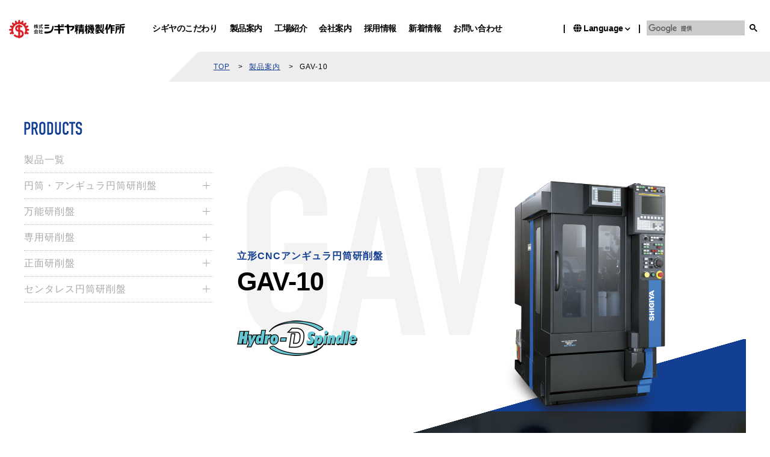

--- FILE ---
content_type: text/html; charset=UTF-8
request_url: https://www.shigiya.co.jp/products/76/
body_size: 6721
content:
<!DOCTYPE html>
<!--[if lt IE 7]> <html lang="ja_JP" class="no-js ie6 oldie"> <![endif]-->
<!--[if IE 7]>    <html lang="ja_JP" class="no-js ie7 oldie"> <![endif]-->
<!--[if IE 8]>    <html lang="ja_JP" class="no-js ie8 oldie"> <![endif]-->
<!--[if gt IE 8]><!--> <html lang="ja"> <!--<![endif]-->
<head>
<meta charset="UTF-8">
<meta http-equiv="X-UA-Compatible" content="IE=edge">
<meta name="viewport" content="width=device-width, initial-scale=1, shrink-to-fit=no">
<link rel="preload" as="font" type="font/woff" href="https://www.shigiya.co.jp/cont/wp-content/themes/shigiya_themes/fonts/DIN-Condensed-Bold.woff" crossorigin="anonymous">


<meta name="Description" content="シギヤ精機製作所は、円筒研削盤・万能研削盤・専用機を中心とした金属工作機械の製造販売を行っている企業です。自動車関係、電機関係はもちろんIT関係など、お客様の多種多様なご要望により、カスタマイズも承ります。" />
<meta name="Keywords"  content="シギヤ,円筒研削盤,超精密円筒研削盤,万能研削盤,工作機械,求人,外圆磨床,喜基雅,円筒研削,研削加工技術,研削" />
<title>GAV-10 | 株式会社シギヤ精機製作所</title>

<meta property="og:locale" content="ja_JP">
<meta property="og:title" content="GAV-10 | 株式会社シギヤ精機製作所" />
<meta property="og:type" content="website" />
<meta property="og:description" content="シギヤ精機製作所は、円筒研削盤・万能研削盤・専用機を中心とした金属工作機械の製造販売を行っている企業です。自動車関係、電機関係はもちろんIT関係など、お客様の多種多様なご要望により、カスタマイズも承ります。">
<meta property="og:site_name" content="GAV-10 | 株式会社シギヤ精機製作所" />
<meta property="og:url" content="https://www.shigiya.co.jp/" />

<meta name="twitter:card" content="summary" />
<meta name="twitter:title" content="GAV-10 | 株式会社シギヤ精機製作所" />
<meta name="twitter:description" content="シギヤ精機製作所は、円筒研削盤・万能研削盤・専用機を中心とした金属工作機械の製造販売を行っている企業です。自動車関係、電機関係はもちろんIT関係など、お客様の多種多様なご要望により、カスタマイズも承ります。" />
<meta name="twitter:url" content="https://www.shigiya.co.jp/">


<link rel="shortcut icon" href="https://www.shigiya.co.jp/cont/wp-content/themes/shigiya_themes/img/favicons/favicon.ico">
<meta name='robots' content='max-image-preview:large' />
	<style>img:is([sizes="auto" i], [sizes^="auto," i]) { contain-intrinsic-size: 3000px 1500px }</style>
	<link rel="alternate" type="application/rss+xml" title="株式会社シギヤ精機製作所 &raquo; フィード" href="https://www.shigiya.co.jp/feed/" />
<link rel="alternate" type="application/rss+xml" title="株式会社シギヤ精機製作所 &raquo; コメントフィード" href="https://www.shigiya.co.jp/comments/feed/" />
<link rel='stylesheet' id='wp-block-library-css' href='https://www.shigiya.co.jp/cont/wp-includes/css/dist/block-library/style.min.css?ver=6.7.1' type='text/css' media='all' />
<style id='classic-theme-styles-inline-css' type='text/css'>
/*! This file is auto-generated */
.wp-block-button__link{color:#fff;background-color:#32373c;border-radius:9999px;box-shadow:none;text-decoration:none;padding:calc(.667em + 2px) calc(1.333em + 2px);font-size:1.125em}.wp-block-file__button{background:#32373c;color:#fff;text-decoration:none}
</style>
<style id='global-styles-inline-css' type='text/css'>
:root{--wp--preset--aspect-ratio--square: 1;--wp--preset--aspect-ratio--4-3: 4/3;--wp--preset--aspect-ratio--3-4: 3/4;--wp--preset--aspect-ratio--3-2: 3/2;--wp--preset--aspect-ratio--2-3: 2/3;--wp--preset--aspect-ratio--16-9: 16/9;--wp--preset--aspect-ratio--9-16: 9/16;--wp--preset--color--black: #000000;--wp--preset--color--cyan-bluish-gray: #abb8c3;--wp--preset--color--white: #ffffff;--wp--preset--color--pale-pink: #f78da7;--wp--preset--color--vivid-red: #cf2e2e;--wp--preset--color--luminous-vivid-orange: #ff6900;--wp--preset--color--luminous-vivid-amber: #fcb900;--wp--preset--color--light-green-cyan: #7bdcb5;--wp--preset--color--vivid-green-cyan: #00d084;--wp--preset--color--pale-cyan-blue: #8ed1fc;--wp--preset--color--vivid-cyan-blue: #0693e3;--wp--preset--color--vivid-purple: #9b51e0;--wp--preset--gradient--vivid-cyan-blue-to-vivid-purple: linear-gradient(135deg,rgba(6,147,227,1) 0%,rgb(155,81,224) 100%);--wp--preset--gradient--light-green-cyan-to-vivid-green-cyan: linear-gradient(135deg,rgb(122,220,180) 0%,rgb(0,208,130) 100%);--wp--preset--gradient--luminous-vivid-amber-to-luminous-vivid-orange: linear-gradient(135deg,rgba(252,185,0,1) 0%,rgba(255,105,0,1) 100%);--wp--preset--gradient--luminous-vivid-orange-to-vivid-red: linear-gradient(135deg,rgba(255,105,0,1) 0%,rgb(207,46,46) 100%);--wp--preset--gradient--very-light-gray-to-cyan-bluish-gray: linear-gradient(135deg,rgb(238,238,238) 0%,rgb(169,184,195) 100%);--wp--preset--gradient--cool-to-warm-spectrum: linear-gradient(135deg,rgb(74,234,220) 0%,rgb(151,120,209) 20%,rgb(207,42,186) 40%,rgb(238,44,130) 60%,rgb(251,105,98) 80%,rgb(254,248,76) 100%);--wp--preset--gradient--blush-light-purple: linear-gradient(135deg,rgb(255,206,236) 0%,rgb(152,150,240) 100%);--wp--preset--gradient--blush-bordeaux: linear-gradient(135deg,rgb(254,205,165) 0%,rgb(254,45,45) 50%,rgb(107,0,62) 100%);--wp--preset--gradient--luminous-dusk: linear-gradient(135deg,rgb(255,203,112) 0%,rgb(199,81,192) 50%,rgb(65,88,208) 100%);--wp--preset--gradient--pale-ocean: linear-gradient(135deg,rgb(255,245,203) 0%,rgb(182,227,212) 50%,rgb(51,167,181) 100%);--wp--preset--gradient--electric-grass: linear-gradient(135deg,rgb(202,248,128) 0%,rgb(113,206,126) 100%);--wp--preset--gradient--midnight: linear-gradient(135deg,rgb(2,3,129) 0%,rgb(40,116,252) 100%);--wp--preset--font-size--small: 13px;--wp--preset--font-size--medium: 20px;--wp--preset--font-size--large: 36px;--wp--preset--font-size--x-large: 42px;--wp--preset--spacing--20: 0.44rem;--wp--preset--spacing--30: 0.67rem;--wp--preset--spacing--40: 1rem;--wp--preset--spacing--50: 1.5rem;--wp--preset--spacing--60: 2.25rem;--wp--preset--spacing--70: 3.38rem;--wp--preset--spacing--80: 5.06rem;--wp--preset--shadow--natural: 6px 6px 9px rgba(0, 0, 0, 0.2);--wp--preset--shadow--deep: 12px 12px 50px rgba(0, 0, 0, 0.4);--wp--preset--shadow--sharp: 6px 6px 0px rgba(0, 0, 0, 0.2);--wp--preset--shadow--outlined: 6px 6px 0px -3px rgba(255, 255, 255, 1), 6px 6px rgba(0, 0, 0, 1);--wp--preset--shadow--crisp: 6px 6px 0px rgba(0, 0, 0, 1);}:where(.is-layout-flex){gap: 0.5em;}:where(.is-layout-grid){gap: 0.5em;}body .is-layout-flex{display: flex;}.is-layout-flex{flex-wrap: wrap;align-items: center;}.is-layout-flex > :is(*, div){margin: 0;}body .is-layout-grid{display: grid;}.is-layout-grid > :is(*, div){margin: 0;}:where(.wp-block-columns.is-layout-flex){gap: 2em;}:where(.wp-block-columns.is-layout-grid){gap: 2em;}:where(.wp-block-post-template.is-layout-flex){gap: 1.25em;}:where(.wp-block-post-template.is-layout-grid){gap: 1.25em;}.has-black-color{color: var(--wp--preset--color--black) !important;}.has-cyan-bluish-gray-color{color: var(--wp--preset--color--cyan-bluish-gray) !important;}.has-white-color{color: var(--wp--preset--color--white) !important;}.has-pale-pink-color{color: var(--wp--preset--color--pale-pink) !important;}.has-vivid-red-color{color: var(--wp--preset--color--vivid-red) !important;}.has-luminous-vivid-orange-color{color: var(--wp--preset--color--luminous-vivid-orange) !important;}.has-luminous-vivid-amber-color{color: var(--wp--preset--color--luminous-vivid-amber) !important;}.has-light-green-cyan-color{color: var(--wp--preset--color--light-green-cyan) !important;}.has-vivid-green-cyan-color{color: var(--wp--preset--color--vivid-green-cyan) !important;}.has-pale-cyan-blue-color{color: var(--wp--preset--color--pale-cyan-blue) !important;}.has-vivid-cyan-blue-color{color: var(--wp--preset--color--vivid-cyan-blue) !important;}.has-vivid-purple-color{color: var(--wp--preset--color--vivid-purple) !important;}.has-black-background-color{background-color: var(--wp--preset--color--black) !important;}.has-cyan-bluish-gray-background-color{background-color: var(--wp--preset--color--cyan-bluish-gray) !important;}.has-white-background-color{background-color: var(--wp--preset--color--white) !important;}.has-pale-pink-background-color{background-color: var(--wp--preset--color--pale-pink) !important;}.has-vivid-red-background-color{background-color: var(--wp--preset--color--vivid-red) !important;}.has-luminous-vivid-orange-background-color{background-color: var(--wp--preset--color--luminous-vivid-orange) !important;}.has-luminous-vivid-amber-background-color{background-color: var(--wp--preset--color--luminous-vivid-amber) !important;}.has-light-green-cyan-background-color{background-color: var(--wp--preset--color--light-green-cyan) !important;}.has-vivid-green-cyan-background-color{background-color: var(--wp--preset--color--vivid-green-cyan) !important;}.has-pale-cyan-blue-background-color{background-color: var(--wp--preset--color--pale-cyan-blue) !important;}.has-vivid-cyan-blue-background-color{background-color: var(--wp--preset--color--vivid-cyan-blue) !important;}.has-vivid-purple-background-color{background-color: var(--wp--preset--color--vivid-purple) !important;}.has-black-border-color{border-color: var(--wp--preset--color--black) !important;}.has-cyan-bluish-gray-border-color{border-color: var(--wp--preset--color--cyan-bluish-gray) !important;}.has-white-border-color{border-color: var(--wp--preset--color--white) !important;}.has-pale-pink-border-color{border-color: var(--wp--preset--color--pale-pink) !important;}.has-vivid-red-border-color{border-color: var(--wp--preset--color--vivid-red) !important;}.has-luminous-vivid-orange-border-color{border-color: var(--wp--preset--color--luminous-vivid-orange) !important;}.has-luminous-vivid-amber-border-color{border-color: var(--wp--preset--color--luminous-vivid-amber) !important;}.has-light-green-cyan-border-color{border-color: var(--wp--preset--color--light-green-cyan) !important;}.has-vivid-green-cyan-border-color{border-color: var(--wp--preset--color--vivid-green-cyan) !important;}.has-pale-cyan-blue-border-color{border-color: var(--wp--preset--color--pale-cyan-blue) !important;}.has-vivid-cyan-blue-border-color{border-color: var(--wp--preset--color--vivid-cyan-blue) !important;}.has-vivid-purple-border-color{border-color: var(--wp--preset--color--vivid-purple) !important;}.has-vivid-cyan-blue-to-vivid-purple-gradient-background{background: var(--wp--preset--gradient--vivid-cyan-blue-to-vivid-purple) !important;}.has-light-green-cyan-to-vivid-green-cyan-gradient-background{background: var(--wp--preset--gradient--light-green-cyan-to-vivid-green-cyan) !important;}.has-luminous-vivid-amber-to-luminous-vivid-orange-gradient-background{background: var(--wp--preset--gradient--luminous-vivid-amber-to-luminous-vivid-orange) !important;}.has-luminous-vivid-orange-to-vivid-red-gradient-background{background: var(--wp--preset--gradient--luminous-vivid-orange-to-vivid-red) !important;}.has-very-light-gray-to-cyan-bluish-gray-gradient-background{background: var(--wp--preset--gradient--very-light-gray-to-cyan-bluish-gray) !important;}.has-cool-to-warm-spectrum-gradient-background{background: var(--wp--preset--gradient--cool-to-warm-spectrum) !important;}.has-blush-light-purple-gradient-background{background: var(--wp--preset--gradient--blush-light-purple) !important;}.has-blush-bordeaux-gradient-background{background: var(--wp--preset--gradient--blush-bordeaux) !important;}.has-luminous-dusk-gradient-background{background: var(--wp--preset--gradient--luminous-dusk) !important;}.has-pale-ocean-gradient-background{background: var(--wp--preset--gradient--pale-ocean) !important;}.has-electric-grass-gradient-background{background: var(--wp--preset--gradient--electric-grass) !important;}.has-midnight-gradient-background{background: var(--wp--preset--gradient--midnight) !important;}.has-small-font-size{font-size: var(--wp--preset--font-size--small) !important;}.has-medium-font-size{font-size: var(--wp--preset--font-size--medium) !important;}.has-large-font-size{font-size: var(--wp--preset--font-size--large) !important;}.has-x-large-font-size{font-size: var(--wp--preset--font-size--x-large) !important;}
:where(.wp-block-post-template.is-layout-flex){gap: 1.25em;}:where(.wp-block-post-template.is-layout-grid){gap: 1.25em;}
:where(.wp-block-columns.is-layout-flex){gap: 2em;}:where(.wp-block-columns.is-layout-grid){gap: 2em;}
:root :where(.wp-block-pullquote){font-size: 1.5em;line-height: 1.6;}
</style>
<link rel='stylesheet' id='bogo-css' href='https://www.shigiya.co.jp/cont/wp-content/plugins/bogo/includes/css/style.css?ver=3.8.2' type='text/css' media='all' />
<link rel='stylesheet' id='original-style-css' href='https://www.shigiya.co.jp/cont/wp-content/themes/shigiya_themes/style.css?ver=1721637665' type='text/css' media='all' />
<!--[if lt IE 9]>
<script type="text/javascript" src="https://www.shigiya.co.jp/cont/wp-content/themes/shigiya_themes/js/lib/html5shiv.min.js?ver=6.7.1" id="html5shiv-js"></script>
<![endif]-->
<!--[if lt IE 9]>
<script type="text/javascript" src="https://www.shigiya.co.jp/cont/wp-content/themes/shigiya_themes/js/lib/flexibility.min.js?ver=6.7.1" id="flexibility-js"></script>
<![endif]-->
<link rel="https://api.w.org/" href="https://www.shigiya.co.jp/wp-json/" /><link rel="EditURI" type="application/rsd+xml" title="RSD" href="https://www.shigiya.co.jp/cont/xmlrpc.php?rsd" />
<meta name="generator" content="WordPress 6.7.1" />
<link rel="canonical" href="https://www.shigiya.co.jp/products/76/" />
<link rel='shortlink' href='https://www.shigiya.co.jp/?p=76' />
<link rel="alternate" title="oEmbed (JSON)" type="application/json+oembed" href="https://www.shigiya.co.jp/wp-json/oembed/1.0/embed?url=https%3A%2F%2Fwww.shigiya.co.jp%2Fproducts%2F76%2F" />
<link rel="alternate" title="oEmbed (XML)" type="text/xml+oembed" href="https://www.shigiya.co.jp/wp-json/oembed/1.0/embed?url=https%3A%2F%2Fwww.shigiya.co.jp%2Fproducts%2F76%2F&#038;format=xml" />
<link rel="alternate" hreflang="en-US" href="https://www.shigiya.co.jp/en/products/713/" />
<link rel="alternate" hreflang="zh-CN" href="https://www.shigiya.co.jp/zh/products/1400/" />
<link rel="alternate" hreflang="ja" href="https://www.shigiya.co.jp/products/76/" />
<style type="text/css">.recentcomments a{display:inline !important;padding:0 !important;margin:0 !important;}</style>
<!--<script type='text/javascript' src='https://ajax.googleapis.com/ajax/libs/jquery/3.4.1/jquery.min.js?ver=3.4.1'></script>-->
<!-- Google tag (gtag.js) --in-->
<script async src="https://www.googletagmanager.com/gtag/js?id=G-4RP1W11PH5"></script>
<script>
  window.dataLayer = window.dataLayer || [];
  function gtag(){dataLayer.push(arguments);}
  gtag('js', new Date());

  gtag('config', 'G-4RP1W11PH5');
    gtag('config', 'UA-146046392-1');
</script>


	
	
	
</head>

<body class="under">
<header role="banner" class="header">


<div class="container">
    	<h1><a href="https://www.shigiya.co.jp/"><img src="https://www.shigiya.co.jp/cont/wp-content/themes/shigiya_themes/img/common/logo.png" alt="株式会社シギヤ精機製作所">
    </a></h1>




</div>
<nav id="gnav" class="gnav collapse " role="navigation">
<ul>


<li class="logo"><h1><a href="https://www.shigiya.co.jp/"><img src="https://www.shigiya.co.jp/cont/wp-content/themes/shigiya_themes/img/common/h_logo.png"></a></h1></li>
<li><a href="https://www.shigiya.co.jp/about/">シギヤのこだわり</a></li>
<li><a href="https://www.shigiya.co.jp/product/">製品案内</a></li>
<li><a href="https://www.shigiya.co.jp/factory/">工場紹介</a></li>
<li><a href="https://www.shigiya.co.jp/company/">会社案内</a></li>
<li><a href="https://www.shigiya.co.jp/recruit/">採用情報</a></li>
<li><a href="https://www.shigiya.co.jp/news/">新着情報</a></li>
<li><a href="https://www.shigiya.co.jp/contact/">お問い合わせ</a></li>
<li class="language">
<ul id="menu">
    <li><i class="fas fa-globe"></i> <span>Language</span> <i class="fa fa-chevron-down" aria-hidden="true"></i>
        <ul class="child" style="display: none;">
            <li><a href="http://shigiya.co.jp/">Japanese</a></li>
            <li><a href="http://shigiya.co.jp/en/">English</a></li>
            <li><a href="http://shigiya.co.jp/zh/">Chinese</a></li>
            <!--<li><a href="http://shigiya.co.jp/german/">German</a></li>-->
        </ul>
    </li>
</ul>
  </li>
  <li class="search"><script>
  (function() {
    var cx = '012152706361477375863:5xuyivpcbwq';
    var gcse = document.createElement('script');
    gcse.type = 'text/javascript';
    gcse.async = true;
    gcse.src = 'https://cse.google.com/cse.js?cx=' + cx;
    var s = document.getElementsByTagName('script')[0];
    s.parentNode.insertBefore(gcse, s);
  })();
</script>
<gcse:searchbox-only></gcse:searchbox-only></li>


</ul>
</nav>
    <button type="button" id="toggle" class="toggle" data-toggle="collapse" data-target="#gnav" aria-controls="gnav" aria-expanded="false">
      <span class="toggle__bar"></span>
      <span class="toggle__title"></span>
    </button>

</header>




<style type="text/css">
.product-detail .introduction:after{
  content: "GAV";
}
</style>

<div class="product-detail-visual">
<div class="breadcrumbs">
  <div class="container">
    <ol typeof="BreadcrumbList" vocab="http://schema.org/">
      <!-- Breadcrumb NavXT 5.7.1 -->
<li class="home"><span property="itemListElement" typeof="ListItem"><a property="item" typeof="WebPage" title="" href="https://www.shigiya.co.jp/" class="home"><span property="name">TOP</span></a><meta property="position" content="1"></span></li>
<li><span property="itemListElement" typeof="ListItem"><a property="item" typeof="WebPage" title="" href="https://www.shigiya.co.jp/product/"><span property="name">製品案内</span></a><meta property="position" content="2"></span></li>
<li class="current_item"><span property="itemListElement" typeof="ListItem"><span property="name">GAV-10</span><meta property="position" content="3"></span></li>
    </ol>
  </div>
</div>
</div>

<main role="main" class="main">
<div class="container p-none">
<div class="detail-wrap">

<section class="product-detail">


<div class="introduction">
<div class="txt">
<span>立形CNCアンギュラ円筒研削盤</span>
<h3>GAV-10</h3>
<p class="logo">
<img width="200" height="59" src="https://www.shigiya.co.jp/cont/wp-content/uploads/2018/10/main_logo-200x59-2-200x59.png" class="attachment-product-logo size-product-logo" alt="" decoding="async" /></p>
<p class="logo">
</p>
</div>
<div class="pic">
<img width="1000" height="1000" src="https://www.shigiya.co.jp/cont/wp-content/uploads/2018/10/GAV-10_20R_a2-1000x1000.png" class="attachment-1000_1000 size-1000_1000" alt="" decoding="async" fetchpriority="high" srcset="https://www.shigiya.co.jp/cont/wp-content/uploads/2018/10/GAV-10_20R_a2-1000x1000.png 1000w, https://www.shigiya.co.jp/cont/wp-content/uploads/2018/10/GAV-10_20R_a2-1000x1000-150x150.png 150w, https://www.shigiya.co.jp/cont/wp-content/uploads/2018/10/GAV-10_20R_a2-1000x1000-300x300.png 300w, https://www.shigiya.co.jp/cont/wp-content/uploads/2018/10/GAV-10_20R_a2-1000x1000-768x768.png 768w, https://www.shigiya.co.jp/cont/wp-content/uploads/2018/10/GAV-10_20R_a2-1000x1000-400x400.png 400w, https://www.shigiya.co.jp/cont/wp-content/uploads/2018/10/GAV-10_20R_a2-1000x1000-200x200.png 200w" sizes="(max-width: 1000px) 100vw, 1000px" /></div>
</div>

<div class="features">
<h3 class="heading_type-b">特長</h3>
<ul class="long">
<li><p>両センタ支持方式での立形CNCアンギュラ円筒研削盤<br>
小物の加工物に最適なマシン</p></li> <li><p>コンパクトを追求したボディで、生産ラインの省スペース化に貢献します。</p></li> <li><p>右操作盤仕様のRタイプと、左操作盤仕様のLタイプがあり、複数台の設置でも多彩なレイアウトアレンジによる自動化を可能としました。</p></li> </ul>
</div>

<div class="specification">
<h3 class="heading_type-b">仕様</h3>
<table>
  <thead>
  <tr>
    <th colspan="3">GAV-10</th>
  </tr>
  </thead>

<tbody>

  <tr>
    <th>テーブル上の振り</th>
    <td class="unit">mm</td>
    <td>φ100</td>
  </tr>


  <tr>
    <th>センタ間距離</th>
    <td class="unit">mm</td>
    <td>200</td>
  </tr>


  <tr>
    <th>最大研削外径</th>
    <td class="unit">mm</td>
    <td>φ70</td>
  </tr>


  <tr>
    <th>センタ間負荷質量</th>
    <td class="unit">kg</td>
    <td>10</td>
  </tr>


  <tr>
    <th>といしの大きさ 外径×幅×内径</th>
    <td class="unit">mm</td>
    <td>φ355 × 34 × φ127</td>
  </tr>


  <tr>
    <th>といしの周速度</th>
    <td class="unit">m/s</td>
    <td>33</td>
  </tr>

</tbody>
</table>
</div>

<a href="https://www.shigiya.co.jp/product/#anc02" class="back">製品案内に戻る</a>

</section>

<div class="product-side">
<h3><img src="https://www.shigiya.co.jp/cont/wp-content/themes/shigiya_themes/img/common/side_product_ttl.png" alt="PRODUCT"></h3>
<a href="https://www.shigiya.co.jp/product/#anc02" class="product-top-link">製品一覧</a>
<ul class="accordion">
<li class="switch ">円筒・アンギュラ円筒研削盤</li>
<div class="contentWrap d-none">
</div>
</ul>

<ul class="accordion">
<li class="switch ">万能研削盤</li>
<div class="contentWrap d-none">
</div>
</ul>

<ul class="accordion">
<li class="switch ">専用研削盤</li>
<div class="contentWrap d-none">
</div>
</ul>

<ul class="accordion">
<li class="switch ">正面研削盤</li>
<div class="contentWrap d-none">
</div>
</ul>

<ul class="accordion">
<li class="switch ">センタレス円筒研削盤</li>
<div class="contentWrap d-none">
</div>
</ul>
</div>

</div>
</div>
</main>

<div class="pagetop">
<a href=""><img src="https://www.shigiya.co.jp/cont/wp-content/themes/shigiya_themes/img/common/pagetop.png"></a>
</div>

<footer class="footer">

<!-- <div class="sns">
<div class="container">
<ul>
<li><a href="" target="_blank"><img src="https://www.shigiya.co.jp/cont/wp-content/themes/shigiya_themes/img/common/icon_facebook.png" alt="facebook"></a></li>
<li><a href="" target="_blank"><img src="https://www.shigiya.co.jp/cont/wp-content/themes/shigiya_themes/img/common/icon_twitter.png" alt="twitter"></a></li>
<li><a href="https://www.youtube.com/channel/UC82ihSrDACByaRJU9FmCw7Q" target="_blank"><img src="https://www.shigiya.co.jp/cont/wp-content/themes/shigiya_themes/img/common/icon_youtube.png" alt="youtube"></a></li>
<li><a href="" target="_blank"><img src="https://www.shigiya.co.jp/cont/wp-content/themes/shigiya_themes/img/common/icon_instagram.png" alt="instagram"></a></li>
</ul>
</div>
</div> -->

<div class="flexbox flex-row-rev container">

<div class="r-contents">
<div class="f-nav">


<ul>
<li class="heading"><a href="https://www.shigiya.co.jp/about/">シギヤのこだわり</a></li>
<li class="heading list-heading"><a href="https://www.shigiya.co.jp/product/">製品案内</a></li>
<li><a href="https://www.shigiya.co.jp/products-tax/angular-grinding/">円筒・アンギュラ円筒研削盤</a></li>
<li><a href="https://www.shigiya.co.jp/products-tax/omnipotent-grinding/">万能研削盤</a></li>
<li><a href="https://www.shigiya.co.jp/products-tax/designated-grinding/">専用研削盤</a></li>
<li><a href="https://www.shigiya.co.jp/products-tax/front-grinding/">正面研削盤</a></li>
<li><a href="https://www.shigiya.co.jp/products-tax/centerless-grinding/">センタレス円筒研削盤</a></li>
</ul>

<ul>
<li class="heading"><a href="https://www.shigiya.co.jp/factory/">工場紹介</a></li>
<li class="heading list-heading"><a href="https://www.shigiya.co.jp/company/">会社案内</a></li>
<li><a href="https://www.shigiya.co.jp/company/overview/">会社概要</a></li>
<li><a href="https://www.shigiya.co.jp/company/history/">沿革・開発履歴</a></li>
<li><a href="https://www.shigiya.co.jp/company/iso-sdgs/">シギヤの取り組み</a></li>
<!-- <li class="mb-30"><a href="https://www.shigiya.co.jp/company/group/">関連会社</a></li> -->
<li class="heading list-heading"><a href="https://www.shigiya.co.jp/recruit/">採用情報</a></li>
<!--<li><a href="https://www.shigiya.co.jp/recruit/internship/">インターンシップ</a></li>-->
<li><a href="https://www.shigiya.co.jp/recruit/graduate/">新卒採用情報</a></li>
<li><a href="https://www.shigiya.co.jp/recruit/career/">中途採用情報</a></li>
<li><a href="https://www.shigiya.co.jp/recruit/obog/">オープン・カンパニー</a></li>
<!-- <li><a href="">先輩社員インタビュー</a></li> -->
</ul>

<ul>
<li class="heading"><a href="https://www.shigiya.co.jp/news/">新着情報</a></li>
<li class="heading"><a href="https://www.shigiya.co.jp/contact/">お問い合わせ</a></li>
<li class="heading"><a href="https://www.shigiya.co.jp/privacy/">個人情報保護方針</a></li>
<li class="heading"><a href="https://www.shigiya.co.jp/sitemap/">サイトマップ</a></li>
</ul>

</div>

<div class="search">
<ul class="flexbox flex-justify-end">
  <li>
<ul id="fmenu">
    <li><i class="fas fa-globe"></i> <span>Language</span> <i class="fa fa-chevron-down" aria-hidden="true"></i>
        <ul class="child" style="display: none;">
            <li><a href="http://shigiya.co.jp/">Japanese</a></li>
            <li><a href="http://shigiya.co.jp/en/">English</a></li>
            <li><a href="http://shigiya.co.jp/zh/">Chinese</a></li>
            <!--<li><a href="http://shigiya.co.jp/german/">German</a></li>-->
        </ul>
    </li>
</ul>
  </li>
  <li><script>
  (function() {
    var cx = '012152706361477375863:5xuyivpcbwq';
    var gcse = document.createElement('script');
    gcse.type = 'text/javascript';
    gcse.async = true;
    gcse.src = 'https://cse.google.com/cse.js?cx=' + cx;
    var s = document.getElementsByTagName('script')[0];
    s.parentNode.insertBefore(gcse, s);
  })();
</script>
<gcse:searchbox-only></gcse:searchbox-only></li>
</ul>
</div>
</div>

<div class="l-contents">
<h1><a href="https://www.shigiya.co.jp/"><img src="https://www.shigiya.co.jp/cont/wp-content/themes/shigiya_themes/img/common/f_logo.png" alt="株式会社シギヤ精機製作所"></a></h1>
<ul>
<li><a href="https://youtu.be/1LaxZ8bHEB8" target="_blank"><img src="https://www.shigiya.co.jp/cont/wp-content/themes/shigiya_themes/img/common/bn_youtube.jpg" alt="0への挑戦 動画公開中！"></a></li>
<li><a href="https://youtu.be/5vMl10oNtLM" target="_blank"><img src="https://www.shigiya.co.jp/cont/wp-content/themes/shigiya_themes/img/common/bn_future.jpg" alt="未来のシギヤ 動画公開中！"></a></li>
<li><a href="http://www.grandseiko.com/" target="_blank"><img src="https://www.shigiya.co.jp/cont/wp-content/themes/shigiya_themes/img/common/bn_eye.jpg" alt="GS事業部 眼科眼鏡機器"></a></li>
<li><a href="https://www.shigiya.co.jp/monument/"><img src="https://www.shigiya.co.jp/cont/wp-content/themes/shigiya_themes/img/common/bn_monument.jpg" alt="モニュメント モニュメント"></a></li>

</ul>
</div>

</div>
<small>Copyright © SHIGIYA MACHINERY WORKS LTD.</small>
</footer>

<script src="https://ajax.googleapis.com/ajax/libs/jquery/1.9.1/jquery.min.js"></script>
<script src="https://www.shigiya.co.jp/cont/wp-content/themes/shigiya_themes/js/libs/bootstrap.min.js"></script>
<script src="https://www.shigiya.co.jp/cont/wp-content/themes/shigiya_themes/js/libs/slick.min.js"></script>
<script src="https://www.shigiya.co.jp/cont/wp-content/themes/shigiya_themes/js/app.js"></script>

<script>
(function($){
  // scripts
})(jQuery);
</script>


<script type='text/javascript'>
piAId = '1078403';
piCId = '';
piHostname = 'www.e-zine.shigiya.co.jp';

(function() {
　　 function async_load(){
　　　　var s = document.createElement('script'); s.type = 'text/javascript';
　　　　s.src = ('https:' == document.location.protocol ? 'https://' : 'http://') + piHostname + '/pd.js';
　　　　var c = document.getElementsByTagName('script')[0]; c.parentNode.insertBefore(s, c);
　　}
　　if(window.attachEvent) { window.attachEvent('onload', async_load); }
　　else { window.addEventListener('load', async_load, false); }
})();
</script>


</body>
</html>


--- FILE ---
content_type: text/css
request_url: https://www.shigiya.co.jp/cont/wp-content/themes/shigiya_themes/style.css?ver=1721637665
body_size: 26370
content:
@charset "UTF-8";
* {
  -webkit-box-sizing: border-box;
  box-sizing: border-box;
}

html {
  font-size: 10px;
  -webkit-tap-highlight-color: transparent;
  font-family: sans-serif;
  line-height: 1.15;
  -ms-text-size-adjust: 100%;
  -webkit-text-size-adjust: 100%;
  height: 100%;
}

body {
  font-size: 14px;
  color: #000;
  font-family: "ヒラギノ角ゴシック Pro", "Hiragino Kaku Gothic Pro",
    游ゴシック体, "Yu Gothic", YuGothic, メイリオ, Meiryo, Osaka,
    "ＭＳ Ｐゴシック", "MS PGothic", sans-serif;
  font-weight: 500;
  height: 100%;
  margin: 0;
  padding: 0;
  line-height: 1.6;
  letter-spacing: 1px;
  width: 100%;
}
body.is-zh {
  font-family: SimHei, SimSun, sans-serif;
}

a {
  color: #000;
  text-decoration: none;
  background-color: transparent;
  -webkit-text-decoration-skip: objects;
  transition: 1s;
  -moz-transition: 1s;
  -webkit-transition: 1s;
  -o-transition: 1s;
  -ms-transition: 1s;
}

a:hover {
  text-decoration: none;
  opacity: 0.65;
}

a:active,
a:hover {
  outline-width: 0;
}

li {
  margin: 0;
  list-style: none;
}

ul,
ol {
  margin: 0;
  padding: 0;
}

p {
  margin: 0;
}

h1,
h2,
h3,
h4,
h5,
h6 {
  margin: 0;
}

figure {
  margin: 0;
}

figcaption,
figure,
main {
  display: block;
}

article,
aside,
footer,
header,
nav,
section,
.section {
  display: block;
}

hr {
  -webkit-box-sizing: content-box;
  box-sizing: content-box;
  height: 0;
  overflow: visible;
}

pre {
  font-family: monospace, monospace;
  font-size: 1em;
}

abbr[title] {
  border-bottom: none;
  text-decoration: underline;
  -webkit-text-decoration: underline dotted;
  text-decoration: underline dotted;
}

b,
strong {
  font-weight: inherit;
}

b,
strong {
  font-weight: bolder;
}

code,
kbd,
samp {
  font-family: monospace, monospace;
  font-size: 1em;
}

dfn {
  font-style: italic;
}

mark {
  background-color: #ff0;
  color: #000;
}

small {
  font-size: 80%;
}

sub,
sup {
  font-size: 75%;
  line-height: 0;
  position: relative;
  vertical-align: baseline;
}

sub {
  bottom: -0.25em;
}

sup {
  top: -0.5em;
}

audio,
video {
  display: inline-block;
}

audio:not([controls]) {
  display: none;
  height: 0;
}

img {
  border-style: none;
  backface-visibility: hidden;
  -webkit-backface-visibility: hidden;
  height: auto;
  max-width: 100%;
  vertical-align: middle;
}

svg:not(:root) {
  overflow: hidden;
}

button,
input,
optgroup,
select,
textarea {
  font-family: sans-serif;
  font-size: 100%;
  line-height: 1.15;
  margin: 0;
}

button,
input {
  overflow: visible;
}

button,
select {
  text-transform: none;
}

button,
html [type="button"],
[type="reset"],
[type="submit"] {
  -webkit-appearance: none;
}

button::-moz-focus-inner,
[type="button"]::-moz-focus-inner,
[type="reset"]::-moz-focus-inner,
[type="submit"]::-moz-focus-inner {
  border-style: none;
  padding: 0;
}

button:-moz-focusring,
[type="button"]:-moz-focusring,
[type="reset"]:-moz-focusring,
[type="submit"]:-moz-focusring {
  outline: 1px dotted ButtonText;
}

fieldset {
  border: 1px solid silver;
  margin: 0 2px;
  padding: 0.35em 0.625em 0.75em;
}

legend {
  -webkit-box-sizing: border-box;
  box-sizing: border-box;
  color: inherit;
  display: table;
  max-width: 100%;
  padding: 0;
  white-space: normal;
}

progress {
  display: inline-block;
  vertical-align: baseline;
}

textarea {
  overflow: auto;
}

[type="checkbox"],
[type="radio"] {
  -webkit-box-sizing: border-box;
  box-sizing: border-box;
  padding: 0;
}

[type="number"]::-webkit-inner-spin-button,
[type="number"]::-webkit-outer-spin-button {
  height: auto;
}

[type="search"] {
  -webkit-appearance: none;
  outline-offset: -2px;
}

[type="search"]::-webkit-search-cancel-button,
[type="search"]::-webkit-search-decoration {
  -webkit-appearance: none;
}

::-webkit-file-upload-button {
  -webkit-appearance: none;
  font: inherit;
}

details,
menu {
  display: block;
}

summary {
  display: list-item;
}

canvas {
  display: inline-block;
}

template {
  display: none;
}

[hidden] {
  display: none;
}

address {
  font-style: normal;
}

figure {
  margin: 0;
}

dd {
  margin-left: 0;
}

.clearfix:before,
.clearfix:after,
.modal-header:before,
.modal-header:after,
.modal-footer:before,
.modal-footer:after {
  content: " ";
  display: table;
}

.clearfix:after,
.modal-header:after,
.modal-footer:after {
  clear: both;
}

/* form input*/

table {
  border-collapse: collapse;
  border-spacing: 0;
  max-width: 100%;
  width: 100%;
}

input[type="text"],
input[type="email"],
input[type="tel"],
input[type="url"],
input[type="password"],
input[type="number"],
select {
  font-size: 14px;
  font-size: 1.4rem;
  background: #fff;
  border: 1px solid #dddddd;
  margin: 0;
  outline: none;
  padding: 10px;
  width: 100%;
}

input[type="text"]:focus,
input[type="email"]:focus,
input[type="tel"]:focus,
input[type="url"]:focus,
input[type="password"]:focus,
input[type="number"]:focus,
select:focus {
  border-color: #163f93;
}

input[type="number"]::-webkit-outer-spin-button,
input[type="number"]::-webkit-inner-spin-button {
  -webkit-appearance: none;
  margin: 0;
}

input[type="number"] {
  -moz-appearance: textfield;
}

select {
  font-size: 13px;
  font-size: 1.3rem;
  height: 2.5em;
  padding: 0.5em;
  width: auto;
  min-width: 7em;
}

textarea {
  font-size: 14px;
  font-size: 1.4rem;
  background: #fff;
  border: 1px solid #dddddd;
  padding: 10px 13px;
  outline: none;
  resize: vertical;
  width: 100%;
}

textarea:focus {
  border-color: #163f93;
}

input[type="checkbox"],
input[type="radio"] {
  background: #fff;
  cursor: pointer;
  margin-right: 0.5em;
}

/* Grid System width Flex */

.flexbox {
  display: -webkit-box;
  display: -ms-flexbox;
  display: flex;
}

.flex-inline {
  display: -webkit-inline-box;
  display: -ms-inline-flexbox;
  display: inline-flex;
}

.flex-row {
  -webkit-box-direction: normal;
  -webkit-box-orient: horizontal;
  -ms-flex-direction: row;
  flex-direction: row;
}

.flex-row-rev {
  -webkit-box-direction: reverse;
  -webkit-box-orient: horizontal;
  -ms-flex-direction: row-reverse;
  flex-direction: row-reverse;
}

.flex-col {
  -webkit-box-direction: normal;
  -webkit-box-orient: horizontal;
  -ms-flex-direction: col;
  flex-direction: col;
}

.flex-col-rev {
  -webkit-box-direction: normal;
  -webkit-box-orient: horizontal;
  -ms-flex-direction: col-reverse;
  flex-direction: col-reverse;
}

.flex-nowrap {
  -ms-flex-wrap: none;
  flex-wrap: nowrap;
}

.flex-wrap {
  -webkit-flex-wrap: wrap;
  -ms-flex-wrap: wrap;
  flex-wrap: wrap;
}

.flex-wrap-reverse {
  -ms-flex-wrap: wrap-reverse;
  flex-wrap: wrap-reverse;
}

.flex-justify-start {
  -webkit-box-pack: start;
  -ms-flex-pack: start;
  justify-content: flex-start;
}

.flex-justify-end {
  -webkit-box-pack: end;
  -ms-flex-pack: end;
  justify-content: flex-end;
}

.flex-justify-center {
  -webkit-box-pack: center;
  -ms-flex-pack: center;
  justify-content: center;
}

.flex-justify-between {
  -webkit-box-pack: justify;
  -ms-flex-pack: justify;
  justify-content: space-between;
}

.flex-justify-around {
  -ms-flex-pack: distribute;
  justify-content: space-around;
}

.flex-align-start {
  -webkit-box-align: start;
  -ms-flex-align: start;
  align-items: flex-start;
}

.flex-align-end {
  -webkit-box-align: end;
  -ms-flex-align: end;
  align-items: flex-end;
}

.flex-align-center {
  -webkit-box-align: center;
  -ms-flex-align: center;
  align-items: center;
}

.flex-align-baseline {
  -webkit-box-align: baseline;
  -ms-flex-align: baseline;
  align-items: baseline;
}

.flex-align-stretch {
  -webkit-box-align: stretch;
  -ms-flex-align: stretch;
  align-items: stretch;
}

.flex-content-start {
  -webkit-box-pack: start;
  -ms-flex-pack: start;
  justify-content: flex-start;
}

.flex-content-end {
  -webkit-box-pack: end;
  -ms-flex-pack: end;
  justify-content: flex-end;
}

.flex-content-center {
  -webkit-box-pack: center;
  -ms-flex-pack: center;
  justify-content: center;
}

.flex-content-between {
  -webkit-box-pack: justify;
  -ms-flex-pack: justify;
  justify-content: space-between;
}

.flex-content-around {
  -ms-flex-pack: distribute;
  justify-content: space-around;
}

.flex-content-around {
  -webkit-box-pack: stretch;
  -ms-flex-pack: stretch;
  justify-content: stretch;
}

/*Flex Items*/

.flex {
  -webkit-box-flex: 0;
  -ms-flex: 0 1 auto;
  flex: 0 1 auto;
  padding: 10px;
}

.flex-1 {
  -webkit-box-flex: 1;
  -ms-flex: 1;
  flex: 1;
  padding: 10px;
}

.flex-2 {
  -webkit-box-flex: 2;
  -ms-flex: 2;
  flex: 2;
  padding: 10px;
}

.flex-3 {
  -webkit-box-flex: 3;
  -ms-flex: 3;
  flex: 3;
  padding: 10px;
}

.flex-4 {
  -webkit-box-flex: 4;
  -ms-flex: 4;
  flex: 4;
  padding: 10px;
}

.flex-5 {
  -webkit-box-flex: 5;
  -ms-flex: 5;
  flex: 5;
  padding: 10px;
}

.flex-6 {
  -webkit-box-flex: 6;
  -ms-flex: 6;
  flex: 6;
  padding: 10px;
}

.flex-7 {
  -webkit-box-flex: 7;
  -ms-flex: 7;
  flex: 7;
  padding: 10px;
}

.flex-8 {
  -webkit-box-flex: 8;
  -ms-flex: 8;
  flex: 8;
  padding: 10px;
}

.flex-9 {
  -webkit-box-flex: 9;
  -ms-flex: 9;
  flex: 9;
  padding: 10px;
}

.flex-10 {
  -webkit-box-flex: 10;
  -ms-flex: 10;
  flex: 10;
  padding: 10px;
}

.flex-11 {
  -webkit-box-flex: 11;
  -ms-flex: 11;
  flex: 11;
  padding: 10px;
}

.flex-12 {
  -webkit-box-flex: 12;
  -ms-flex: 12;
  flex: 12;
  padding: 10px;
}

/*margin*/

.m-0 {
  margin: 0;
}

.mt-0 {
  margin-top: 0px;
}

.mt-10 {
  margin-top: 10px;
}

.mt-20 {
  margin-top: 20px;
}

.mt-30 {
  margin-top: 30px;
}

.mt-40 {
  margin-top: 40px;
}

.mt-50 {
  margin-top: 50px;
}

.mt-60 {
  margin-top: 60px;
}

.mt-70 {
  margin-top: 70px;
}

.mt-80 {
  margin-top: 80px;
}

.mt-90 {
  margin-top: 90px;
}

.mt-100 {
  margin-top: 100px;
}

.mb-0 {
  margin-bottom: 0px;
}

.mb-10 {
  margin-bottom: 10px;
}

.mb-20 {
  margin-bottom: 20px !important;
}

.mb-30 {
  margin-bottom: 30px !important;
}

.mb-40 {
  margin-bottom: 40px;
}

.mb-50 {
  margin-bottom: 50px;
}

.mb-60 {
  margin-bottom: 60px;
}

.mb-70 {
  margin-bottom: 70px;
}

.mb-80 {
  margin-bottom: 80px;
}

.mb-90 {
  margin-bottom: 90px;
}

.mb-100 {
  margin-bottom: 100px;
}

.mb-110 {
  margin-bottom: 110px;
}

.mb-120 {
  margin-bottom: 120px;
}

.mb-130 {
  margin-bottom: 130px;
}

.mb-140 {
  margin-bottom: 140px;
}

.mb-150 {
  margin-bottom: 150px;
}

.mb-160 {
  margin-bottom: 160px;
}

.mb-170 {
  margin-bottom: 170px;
}

.mb-180 {
  margin-bottom: 180px;
}

.mb-190 {
  margin-bottom: 190px;
}

.mb-200 {
  margin-bottom: 200px;
}

.mb-1em {
  margin-bottom: 1em;
}

.mb-2em {
  margin-bottom: 2em;
}

/*!
 * Font Awesome Free 5.0.8 by @fontawesome - https://fontawesome.com
 * License - https://fontawesome.com/license (Icons: CC BY 4.0, Fonts: SIL OFL 1.1, Code: MIT License)
 */

.fa,
.fas,
.far,
.fal,
.fab {
  -moz-osx-font-smoothing: grayscale;
  -webkit-font-smoothing: antialiased;
  display: inline-block;
  font-style: normal;
  font-variant: normal;
  text-rendering: auto;
  line-height: 1;
}

.fa-lg {
  font-size: 1.33333em;
  line-height: 0.75em;
  vertical-align: -0.0667em;
}

.fa-xs {
  font-size: 0.75em;
}

.fa-sm {
  font-size: 0.875em;
}

.fa-1x {
  font-size: 1em;
}

.fa-2x {
  font-size: 2em;
}

.fa-3x {
  font-size: 3em;
}

.fa-4x {
  font-size: 4em;
}

.fa-5x {
  font-size: 5em;
}

.fa-6x {
  font-size: 6em;
}

.fa-7x {
  font-size: 7em;
}

.fa-8x {
  font-size: 8em;
}

.fa-9x {
  font-size: 9em;
}

.fa-10x {
  font-size: 10em;
}

.fa-fw {
  text-align: center;
  width: 1.25em;
}

.fa-ul {
  list-style-type: none;
  margin-left: 2.5em;
  padding-left: 0;
}

.fa-ul > li {
  position: relative;
}

.fa-li {
  left: -2em;
  position: absolute;
  text-align: center;
  width: 2em;
  line-height: inherit;
}

.fa-border {
  border: solid 0.08em #eee;
  border-radius: 0.1em;
  padding: 0.2em 0.25em 0.15em;
}

.fa-pull-left {
  float: left;
}

.fa-pull-right {
  float: right;
}

.fa.fa-pull-left,
.fas.fa-pull-left,
.far.fa-pull-left,
.fal.fa-pull-left,
.fab.fa-pull-left {
  margin-right: 0.3em;
}

.fa.fa-pull-right,
.fas.fa-pull-right,
.far.fa-pull-right,
.fal.fa-pull-right,
.fab.fa-pull-right {
  margin-left: 0.3em;
}

.fa-spin {
  -webkit-animation: fa-spin 2s infinite linear;
  animation: fa-spin 2s infinite linear;
}

.fa-pulse {
  -webkit-animation: fa-spin 1s infinite steps(8);
  animation: fa-spin 1s infinite steps(8);
}

@-webkit-keyframes fa-spin {
  0% {
    -webkit-transform: rotate(0deg);
    transform: rotate(0deg);
  }
  100% {
    -webkit-transform: rotate(360deg);
    transform: rotate(360deg);
  }
}

@keyframes fa-spin {
  0% {
    -webkit-transform: rotate(0deg);
    transform: rotate(0deg);
  }
  100% {
    -webkit-transform: rotate(360deg);
    transform: rotate(360deg);
  }
}

.fa-rotate-90 {
  -ms-filter: "progid:DXImageTransform.Microsoft.BasicImage(rotation=1)";
  -webkit-transform: rotate(90deg);
  transform: rotate(90deg);
}

.fa-rotate-180 {
  -ms-filter: "progid:DXImageTransform.Microsoft.BasicImage(rotation=2)";
  -webkit-transform: rotate(180deg);
  transform: rotate(180deg);
}

.fa-rotate-270 {
  -ms-filter: "progid:DXImageTransform.Microsoft.BasicImage(rotation=3)";
  -webkit-transform: rotate(270deg);
  transform: rotate(270deg);
}

.fa-flip-horizontal {
  -ms-filter: "progid:DXImageTransform.Microsoft.BasicImage(rotation=0, mirror=1)";
  -webkit-transform: scale(-1, 1);
  transform: scale(-1, 1);
}

.fa-flip-vertical {
  -ms-filter: "progid:DXImageTransform.Microsoft.BasicImage(rotation=2, mirror=1)";
  -webkit-transform: scale(1, -1);
  transform: scale(1, -1);
}

.fa-flip-horizontal.fa-flip-vertical {
  -ms-filter: "progid:DXImageTransform.Microsoft.BasicImage(rotation=2, mirror=1)";
  -webkit-transform: scale(-1, -1);
  transform: scale(-1, -1);
}

:root .fa-rotate-90,
:root .fa-rotate-180,
:root .fa-rotate-270,
:root .fa-flip-horizontal,
:root .fa-flip-vertical {
  -webkit-filter: none;
  filter: none;
}

.fa-stack {
  display: inline-block;
  height: 2em;
  line-height: 2em;
  position: relative;
  vertical-align: middle;
  width: 2em;
}

.fa-stack-1x,
.fa-stack-2x {
  left: 0;
  position: absolute;
  text-align: center;
  width: 100%;
}

.fa-stack-1x {
  line-height: inherit;
}

.fa-stack-2x {
  font-size: 2em;
}

.fa-inverse {
  color: #fff;
}

/* Font Awesome uses the Unicode Private Use Area (PUA) to ensure screen
readers do not read off random characters that represent icons */

.fa-500px:before {
  content: "\f26e";
}

.fa-accessible-icon:before {
  content: "\f368";
}

.fa-accusoft:before {
  content: "\f369";
}

.fa-address-book:before {
  content: "\f2b9";
}

.fa-address-card:before {
  content: "\f2bb";
}

.fa-adjust:before {
  content: "\f042";
}

.fa-adn:before {
  content: "\f170";
}

.fa-adversal:before {
  content: "\f36a";
}

.fa-affiliatetheme:before {
  content: "\f36b";
}

.fa-algolia:before {
  content: "\f36c";
}

.fa-align-center:before {
  content: "\f037";
}

.fa-align-justify:before {
  content: "\f039";
}

.fa-align-left:before {
  content: "\f036";
}

.fa-align-right:before {
  content: "\f038";
}

.fa-amazon:before {
  content: "\f270";
}

.fa-amazon-pay:before {
  content: "\f42c";
}

.fa-ambulance:before {
  content: "\f0f9";
}

.fa-american-sign-language-interpreting:before {
  content: "\f2a3";
}

.fa-amilia:before {
  content: "\f36d";
}

.fa-anchor:before {
  content: "\f13d";
}

.fa-android:before {
  content: "\f17b";
}

.fa-angellist:before {
  content: "\f209";
}

.fa-angle-double-down:before {
  content: "\f103";
}

.fa-angle-double-left:before {
  content: "\f100";
}

.fa-angle-double-right:before {
  content: "\f101";
}

.fa-angle-double-up:before {
  content: "\f102";
}

.fa-angle-down:before {
  content: "\f107";
}

.fa-angle-left:before {
  content: "\f104";
}

.fa-angle-right:before {
  content: "\f105";
}

.fa-angle-up:before {
  content: "\f106";
}

.fa-angrycreative:before {
  content: "\f36e";
}

.fa-angular:before {
  content: "\f420";
}

.fa-app-store:before {
  content: "\f36f";
}

.fa-app-store-ios:before {
  content: "\f370";
}

.fa-apper:before {
  content: "\f371";
}

.fa-apple:before {
  content: "\f179";
}

.fa-apple-pay:before {
  content: "\f415";
}

.fa-archive:before {
  content: "\f187";
}

.fa-arrow-alt-circle-down:before {
  content: "\f358";
}

.fa-arrow-alt-circle-left:before {
  content: "\f359";
}

.fa-arrow-alt-circle-right:before {
  content: "\f35a";
}

.fa-arrow-alt-circle-up:before {
  content: "\f35b";
}

.fa-arrow-circle-down:before {
  content: "\f0ab";
}

.fa-arrow-circle-left:before {
  content: "\f0a8";
}

.fa-arrow-circle-right:before {
  content: "\f0a9";
}

.fa-arrow-circle-up:before {
  content: "\f0aa";
}

.fa-arrow-down:before {
  content: "\f063";
}

.fa-arrow-left:before {
  content: "\f060";
}

.fa-arrow-right:before {
  content: "\f061";
}

.fa-arrow-up:before {
  content: "\f062";
}

.fa-arrows-alt:before {
  content: "\f0b2";
}

.fa-arrows-alt-h:before {
  content: "\f337";
}

.fa-arrows-alt-v:before {
  content: "\f338";
}

.fa-assistive-listening-systems:before {
  content: "\f2a2";
}

.fa-asterisk:before {
  content: "\f069";
}

.fa-asymmetrik:before {
  content: "\f372";
}

.fa-at:before {
  content: "\f1fa";
}

.fa-audible:before {
  content: "\f373";
}

.fa-audio-description:before {
  content: "\f29e";
}

.fa-autoprefixer:before {
  content: "\f41c";
}

.fa-avianex:before {
  content: "\f374";
}

.fa-aviato:before {
  content: "\f421";
}

.fa-aws:before {
  content: "\f375";
}

.fa-backward:before {
  content: "\f04a";
}

.fa-balance-scale:before {
  content: "\f24e";
}

.fa-ban:before {
  content: "\f05e";
}

.fa-band-aid:before {
  content: "\f462";
}

.fa-bandcamp:before {
  content: "\f2d5";
}

.fa-barcode:before {
  content: "\f02a";
}

.fa-bars:before {
  content: "\f0c9";
}

.fa-baseball-ball:before {
  content: "\f433";
}

.fa-basketball-ball:before {
  content: "\f434";
}

.fa-bath:before {
  content: "\f2cd";
}

.fa-battery-empty:before {
  content: "\f244";
}

.fa-battery-full:before {
  content: "\f240";
}

.fa-battery-half:before {
  content: "\f242";
}

.fa-battery-quarter:before {
  content: "\f243";
}

.fa-battery-three-quarters:before {
  content: "\f241";
}

.fa-bed:before {
  content: "\f236";
}

.fa-beer:before {
  content: "\f0fc";
}

.fa-behance:before {
  content: "\f1b4";
}

.fa-behance-square:before {
  content: "\f1b5";
}

.fa-bell:before {
  content: "\f0f3";
}

.fa-bell-slash:before {
  content: "\f1f6";
}

.fa-bicycle:before {
  content: "\f206";
}

.fa-bimobject:before {
  content: "\f378";
}

.fa-binoculars:before {
  content: "\f1e5";
}

.fa-birthday-cake:before {
  content: "\f1fd";
}

.fa-bitbucket:before {
  content: "\f171";
}

.fa-bitcoin:before {
  content: "\f379";
}

.fa-bity:before {
  content: "\f37a";
}

.fa-black-tie:before {
  content: "\f27e";
}

.fa-blackberry:before {
  content: "\f37b";
}

.fa-blind:before {
  content: "\f29d";
}

.fa-blogger:before {
  content: "\f37c";
}

.fa-blogger-b:before {
  content: "\f37d";
}

.fa-bluetooth:before {
  content: "\f293";
}

.fa-bluetooth-b:before {
  content: "\f294";
}

.fa-bold:before {
  content: "\f032";
}

.fa-bolt:before {
  content: "\f0e7";
}

.fa-bomb:before {
  content: "\f1e2";
}

.fa-book:before {
  content: "\f02d";
}

.fa-bookmark:before {
  content: "\f02e";
}

.fa-bowling-ball:before {
  content: "\f436";
}

.fa-box:before {
  content: "\f466";
}

.fa-boxes:before {
  content: "\f468";
}

.fa-braille:before {
  content: "\f2a1";
}

.fa-briefcase:before {
  content: "\f0b1";
}

.fa-btc:before {
  content: "\f15a";
}

.fa-bug:before {
  content: "\f188";
}

.fa-building:before {
  content: "\f1ad";
}

.fa-bullhorn:before {
  content: "\f0a1";
}

.fa-bullseye:before {
  content: "\f140";
}

.fa-buromobelexperte:before {
  content: "\f37f";
}

.fa-bus:before {
  content: "\f207";
}

.fa-buysellads:before {
  content: "\f20d";
}

.fa-calculator:before {
  content: "\f1ec";
}

.fa-calendar:before {
  content: "\f133";
}

.fa-calendar-alt:before {
  content: "\f073";
}

.fa-calendar-check:before {
  content: "\f274";
}

.fa-calendar-minus:before {
  content: "\f272";
}

.fa-calendar-plus:before {
  content: "\f271";
}

.fa-calendar-times:before {
  content: "\f273";
}

.fa-camera:before {
  content: "\f030";
}

.fa-camera-retro:before {
  content: "\f083";
}

.fa-car:before {
  content: "\f1b9";
}

.fa-caret-down:before {
  content: "\f0d7";
}

.fa-caret-left:before {
  content: "\f0d9";
}

.fa-caret-right:before {
  content: "\f0da";
}

.fa-caret-square-down:before {
  content: "\f150";
}

.fa-caret-square-left:before {
  content: "\f191";
}

.fa-caret-square-right:before {
  content: "\f152";
}

.fa-caret-square-up:before {
  content: "\f151";
}

.fa-caret-up:before {
  content: "\f0d8";
}

.fa-cart-arrow-down:before {
  content: "\f218";
}

.fa-cart-plus:before {
  content: "\f217";
}

.fa-cc-amazon-pay:before {
  content: "\f42d";
}

.fa-cc-amex:before {
  content: "\f1f3";
}

.fa-cc-apple-pay:before {
  content: "\f416";
}

.fa-cc-diners-club:before {
  content: "\f24c";
}

.fa-cc-discover:before {
  content: "\f1f2";
}

.fa-cc-jcb:before {
  content: "\f24b";
}

.fa-cc-mastercard:before {
  content: "\f1f1";
}

.fa-cc-paypal:before {
  content: "\f1f4";
}

.fa-cc-stripe:before {
  content: "\f1f5";
}

.fa-cc-visa:before {
  content: "\f1f0";
}

.fa-centercode:before {
  content: "\f380";
}

.fa-certificate:before {
  content: "\f0a3";
}

.fa-chart-area:before {
  content: "\f1fe";
}

.fa-chart-bar:before {
  content: "\f080";
}

.fa-chart-line:before {
  content: "\f201";
}

.fa-chart-pie:before {
  content: "\f200";
}

.fa-check:before {
  content: "\f00c";
}

.fa-check-circle:before {
  content: "\f058";
}

.fa-check-square:before {
  content: "\f14a";
}

.fa-chess:before {
  content: "\f439";
}

.fa-chess-bishop:before {
  content: "\f43a";
}

.fa-chess-board:before {
  content: "\f43c";
}

.fa-chess-king:before {
  content: "\f43f";
}

.fa-chess-knight:before {
  content: "\f441";
}

.fa-chess-pawn:before {
  content: "\f443";
}

.fa-chess-queen:before {
  content: "\f445";
}

.fa-chess-rook:before {
  content: "\f447";
}

.fa-chevron-circle-down:before {
  content: "\f13a";
}

.fa-chevron-circle-left:before {
  content: "\f137";
}

.fa-chevron-circle-right:before {
  content: "\f138";
}

.fa-chevron-circle-up:before {
  content: "\f139";
}

.fa-chevron-down:before {
  content: "\f078";
}

.fa-chevron-left:before {
  content: "\f053";
}

.fa-chevron-right:before {
  content: "\f054";
}

.fa-chevron-up:before {
  content: "\f077";
}

.fa-child:before {
  content: "\f1ae";
}

.fa-chrome:before {
  content: "\f268";
}

.fa-circle:before {
  content: "\f111";
}

.fa-circle-notch:before {
  content: "\f1ce";
}

.fa-clipboard:before {
  content: "\f328";
}

.fa-clipboard-check:before {
  content: "\f46c";
}

.fa-clipboard-list:before {
  content: "\f46d";
}

.fa-clock:before {
  content: "\f017";
}

.fa-clone:before {
  content: "\f24d";
}

.fa-closed-captioning:before {
  content: "\f20a";
}

.fa-cloud:before {
  content: "\f0c2";
}

.fa-cloud-download-alt:before {
  content: "\f381";
}

.fa-cloud-upload-alt:before {
  content: "\f382";
}

.fa-cloudscale:before {
  content: "\f383";
}

.fa-cloudsmith:before {
  content: "\f384";
}

.fa-cloudversify:before {
  content: "\f385";
}

.fa-code:before {
  content: "\f121";
}

.fa-code-branch:before {
  content: "\f126";
}

.fa-codepen:before {
  content: "\f1cb";
}

.fa-codiepie:before {
  content: "\f284";
}

.fa-coffee:before {
  content: "\f0f4";
}

.fa-cog:before {
  content: "\f013";
}

.fa-cogs:before {
  content: "\f085";
}

.fa-columns:before {
  content: "\f0db";
}

.fa-comment:before {
  content: "\f075";
}

.fa-comment-alt:before {
  content: "\f27a";
}

.fa-comments:before {
  content: "\f086";
}

.fa-compass:before {
  content: "\f14e";
}

.fa-compress:before {
  content: "\f066";
}

.fa-connectdevelop:before {
  content: "\f20e";
}

.fa-contao:before {
  content: "\f26d";
}

.fa-copy:before {
  content: "\f0c5";
}

.fa-copyright:before {
  content: "\f1f9";
}

.fa-cpanel:before {
  content: "\f388";
}

.fa-creative-commons:before {
  content: "\f25e";
}

.fa-credit-card:before {
  content: "\f09d";
}

.fa-crop:before {
  content: "\f125";
}

.fa-crosshairs:before {
  content: "\f05b";
}

.fa-css3:before {
  content: "\f13c";
}

.fa-css3-alt:before {
  content: "\f38b";
}

.fa-cube:before {
  content: "\f1b2";
}

.fa-cubes:before {
  content: "\f1b3";
}

.fa-cut:before {
  content: "\f0c4";
}

.fa-cuttlefish:before {
  content: "\f38c";
}

.fa-d-and-d:before {
  content: "\f38d";
}

.fa-dashcube:before {
  content: "\f210";
}

.fa-database:before {
  content: "\f1c0";
}

.fa-deaf:before {
  content: "\f2a4";
}

.fa-delicious:before {
  content: "\f1a5";
}

.fa-deploydog:before {
  content: "\f38e";
}

.fa-deskpro:before {
  content: "\f38f";
}

.fa-desktop:before {
  content: "\f108";
}

.fa-deviantart:before {
  content: "\f1bd";
}

.fa-digg:before {
  content: "\f1a6";
}

.fa-digital-ocean:before {
  content: "\f391";
}

.fa-discord:before {
  content: "\f392";
}

.fa-discourse:before {
  content: "\f393";
}

.fa-dna:before {
  content: "\f471";
}

.fa-dochub:before {
  content: "\f394";
}

.fa-docker:before {
  content: "\f395";
}

.fa-dollar-sign:before {
  content: "\f155";
}

.fa-dolly:before {
  content: "\f472";
}

.fa-dolly-flatbed:before {
  content: "\f474";
}

.fa-dot-circle:before {
  content: "\f192";
}

.fa-download:before {
  content: "\f019";
}

.fa-draft2digital:before {
  content: "\f396";
}

.fa-dribbble:before {
  content: "\f17d";
}

.fa-dribbble-square:before {
  content: "\f397";
}

.fa-dropbox:before {
  content: "\f16b";
}

.fa-drupal:before {
  content: "\f1a9";
}

.fa-dyalog:before {
  content: "\f399";
}

.fa-earlybirds:before {
  content: "\f39a";
}

.fa-edge:before {
  content: "\f282";
}

.fa-edit:before {
  content: "\f044";
}

.fa-eject:before {
  content: "\f052";
}

.fa-elementor:before {
  content: "\f430";
}

.fa-ellipsis-h:before {
  content: "\f141";
}

.fa-ellipsis-v:before {
  content: "\f142";
}

.fa-ember:before {
  content: "\f423";
}

.fa-empire:before {
  content: "\f1d1";
}

.fa-envelope:before {
  content: "\f0e0";
}

.fa-envelope-open:before {
  content: "\f2b6";
}

.fa-envelope-square:before {
  content: "\f199";
}

.fa-envira:before {
  content: "\f299";
}

.fa-eraser:before {
  content: "\f12d";
}

.fa-erlang:before {
  content: "\f39d";
}

.fa-ethereum:before {
  content: "\f42e";
}

.fa-etsy:before {
  content: "\f2d7";
}

.fa-euro-sign:before {
  content: "\f153";
}

.fa-exchange-alt:before {
  content: "\f362";
}

.fa-exclamation:before {
  content: "\f12a";
}

.fa-exclamation-circle:before {
  content: "\f06a";
}

.fa-exclamation-triangle:before {
  content: "\f071";
}

.fa-expand:before {
  content: "\f065";
}

.fa-expand-arrows-alt:before {
  content: "\f31e";
}

.fa-expeditedssl:before {
  content: "\f23e";
}

.fa-external-link-alt:before {
  content: "\f35d";
}

.fa-external-link-square-alt:before {
  content: "\f360";
}

.fa-eye:before {
  content: "\f06e";
}

.fa-eye-dropper:before {
  content: "\f1fb";
}

.fa-eye-slash:before {
  content: "\f070";
}

.fa-facebook:before {
  content: "\f09a";
}

.fa-facebook-f:before {
  content: "\f39e";
}

.fa-facebook-messenger:before {
  content: "\f39f";
}

.fa-facebook-square:before {
  content: "\f082";
}

.fa-fast-backward:before {
  content: "\f049";
}

.fa-fast-forward:before {
  content: "\f050";
}

.fa-fax:before {
  content: "\f1ac";
}

.fa-female:before {
  content: "\f182";
}

.fa-fighter-jet:before {
  content: "\f0fb";
}

.fa-file:before {
  content: "\f15b";
}

.fa-file-alt:before {
  content: "\f15c";
}

.fa-file-archive:before {
  content: "\f1c6";
}

.fa-file-audio:before {
  content: "\f1c7";
}

.fa-file-code:before {
  content: "\f1c9";
}

.fa-file-excel:before {
  content: "\f1c3";
}

.fa-file-image:before {
  content: "\f1c5";
}

.fa-file-pdf:before {
  content: "\f1c1";
}

.fa-file-powerpoint:before {
  content: "\f1c4";
}

.fa-file-video:before {
  content: "\f1c8";
}

.fa-file-word:before {
  content: "\f1c2";
}

.fa-film:before {
  content: "\f008";
}

.fa-filter:before {
  content: "\f0b0";
}

.fa-fire:before {
  content: "\f06d";
}

.fa-fire-extinguisher:before {
  content: "\f134";
}

.fa-firefox:before {
  content: "\f269";
}

.fa-first-aid:before {
  content: "\f479";
}

.fa-first-order:before {
  content: "\f2b0";
}

.fa-firstdraft:before {
  content: "\f3a1";
}

.fa-flag:before {
  content: "\f024";
}

.fa-flag-checkered:before {
  content: "\f11e";
}

.fa-flask:before {
  content: "\f0c3";
}

.fa-flickr:before {
  content: "\f16e";
}

.fa-flipboard:before {
  content: "\f44d";
}

.fa-fly:before {
  content: "\f417";
}

.fa-folder:before {
  content: "\f07b";
}

.fa-folder-open:before {
  content: "\f07c";
}

.fa-font:before {
  content: "\f031";
}

.fa-font-awesome:before {
  content: "\f2b4";
}

.fa-font-awesome-alt:before {
  content: "\f35c";
}

.fa-font-awesome-flag:before {
  content: "\f425";
}

.fa-fonticons:before {
  content: "\f280";
}

.fa-fonticons-fi:before {
  content: "\f3a2";
}

.fa-football-ball:before {
  content: "\f44e";
}

.fa-fort-awesome:before {
  content: "\f286";
}

.fa-fort-awesome-alt:before {
  content: "\f3a3";
}

.fa-forumbee:before {
  content: "\f211";
}

.fa-forward:before {
  content: "\f04e";
}

.fa-foursquare:before {
  content: "\f180";
}

.fa-free-code-camp:before {
  content: "\f2c5";
}

.fa-freebsd:before {
  content: "\f3a4";
}

.fa-frown:before {
  content: "\f119";
}

.fa-futbol:before {
  content: "\f1e3";
}

.fa-gamepad:before {
  content: "\f11b";
}

.fa-gavel:before {
  content: "\f0e3";
}

.fa-gem:before {
  content: "\f3a5";
}

.fa-genderless:before {
  content: "\f22d";
}

.fa-get-pocket:before {
  content: "\f265";
}

.fa-gg:before {
  content: "\f260";
}

.fa-gg-circle:before {
  content: "\f261";
}

.fa-gift:before {
  content: "\f06b";
}

.fa-git:before {
  content: "\f1d3";
}

.fa-git-square:before {
  content: "\f1d2";
}

.fa-github:before {
  content: "\f09b";
}

.fa-github-alt:before {
  content: "\f113";
}

.fa-github-square:before {
  content: "\f092";
}

.fa-gitkraken:before {
  content: "\f3a6";
}

.fa-gitlab:before {
  content: "\f296";
}

.fa-gitter:before {
  content: "\f426";
}

.fa-glass-martini:before {
  content: "\f000";
}

.fa-glide:before {
  content: "\f2a5";
}

.fa-glide-g:before {
  content: "\f2a6";
}

.fa-globe:before {
  content: "\f0ac";
}

.fa-gofore:before {
  content: "\f3a7";
}

.fa-golf-ball:before {
  content: "\f450";
}

.fa-goodreads:before {
  content: "\f3a8";
}

.fa-goodreads-g:before {
  content: "\f3a9";
}

.fa-google:before {
  content: "\f1a0";
}

.fa-google-drive:before {
  content: "\f3aa";
}

.fa-google-play:before {
  content: "\f3ab";
}

.fa-google-plus:before {
  content: "\f2b3";
}

.fa-google-plus-g:before {
  content: "\f0d5";
}

.fa-google-plus-square:before {
  content: "\f0d4";
}

.fa-google-wallet:before {
  content: "\f1ee";
}

.fa-graduation-cap:before {
  content: "\f19d";
}

.fa-gratipay:before {
  content: "\f184";
}

.fa-grav:before {
  content: "\f2d6";
}

.fa-gripfire:before {
  content: "\f3ac";
}

.fa-grunt:before {
  content: "\f3ad";
}

.fa-gulp:before {
  content: "\f3ae";
}

.fa-h-square:before {
  content: "\f0fd";
}

.fa-hacker-news:before {
  content: "\f1d4";
}

.fa-hacker-news-square:before {
  content: "\f3af";
}

.fa-hand-lizard:before {
  content: "\f258";
}

.fa-hand-paper:before {
  content: "\f256";
}

.fa-hand-peace:before {
  content: "\f25b";
}

.fa-hand-point-down:before {
  content: "\f0a7";
}

.fa-hand-point-left:before {
  content: "\f0a5";
}

.fa-hand-point-right:before {
  content: "\f0a4";
}

.fa-hand-point-up:before {
  content: "\f0a6";
}

.fa-hand-pointer:before {
  content: "\f25a";
}

.fa-hand-rock:before {
  content: "\f255";
}

.fa-hand-scissors:before {
  content: "\f257";
}

.fa-hand-spock:before {
  content: "\f259";
}

.fa-handshake:before {
  content: "\f2b5";
}

.fa-hashtag:before {
  content: "\f292";
}

.fa-hdd:before {
  content: "\f0a0";
}

.fa-heading:before {
  content: "\f1dc";
}

.fa-headphones:before {
  content: "\f025";
}

.fa-heart:before {
  content: "\f004";
}

.fa-heartbeat:before {
  content: "\f21e";
}

.fa-hips:before {
  content: "\f452";
}

.fa-hire-a-helper:before {
  content: "\f3b0";
}

.fa-history:before {
  content: "\f1da";
}

.fa-hockey-puck:before {
  content: "\f453";
}

.fa-home:before {
  content: "\f015";
}

.fa-hooli:before {
  content: "\f427";
}

.fa-hospital:before {
  content: "\f0f8";
}

.fa-hospital-symbol:before {
  content: "\f47e";
}

.fa-hotjar:before {
  content: "\f3b1";
}

.fa-hourglass:before {
  content: "\f254";
}

.fa-hourglass-end:before {
  content: "\f253";
}

.fa-hourglass-half:before {
  content: "\f252";
}

.fa-hourglass-start:before {
  content: "\f251";
}

.fa-houzz:before {
  content: "\f27c";
}

.fa-html5:before {
  content: "\f13b";
}

.fa-hubspot:before {
  content: "\f3b2";
}

.fa-i-cursor:before {
  content: "\f246";
}

.fa-id-badge:before {
  content: "\f2c1";
}

.fa-id-card:before {
  content: "\f2c2";
}

.fa-image:before {
  content: "\f03e";
}

.fa-images:before {
  content: "\f302";
}

.fa-imdb:before {
  content: "\f2d8";
}

.fa-inbox:before {
  content: "\f01c";
}

.fa-indent:before {
  content: "\f03c";
}

.fa-industry:before {
  content: "\f275";
}

.fa-info:before {
  content: "\f129";
}

.fa-info-circle:before {
  content: "\f05a";
}

.fa-instagram:before {
  content: "\f16d";
}

.fa-internet-explorer:before {
  content: "\f26b";
}

.fa-ioxhost:before {
  content: "\f208";
}

.fa-italic:before {
  content: "\f033";
}

.fa-itunes:before {
  content: "\f3b4";
}

.fa-itunes-note:before {
  content: "\f3b5";
}

.fa-jenkins:before {
  content: "\f3b6";
}

.fa-joget:before {
  content: "\f3b7";
}

.fa-joomla:before {
  content: "\f1aa";
}

.fa-js:before {
  content: "\f3b8";
}

.fa-js-square:before {
  content: "\f3b9";
}

.fa-jsfiddle:before {
  content: "\f1cc";
}

.fa-key:before {
  content: "\f084";
}

.fa-keyboard:before {
  content: "\f11c";
}

.fa-keycdn:before {
  content: "\f3ba";
}

.fa-kickstarter:before {
  content: "\f3bb";
}

.fa-kickstarter-k:before {
  content: "\f3bc";
}

.fa-korvue:before {
  content: "\f42f";
}

.fa-language:before {
  content: "\f1ab";
}

.fa-laptop:before {
  content: "\f109";
}

.fa-laravel:before {
  content: "\f3bd";
}

.fa-lastfm:before {
  content: "\f202";
}

.fa-lastfm-square:before {
  content: "\f203";
}

.fa-leaf:before {
  content: "\f06c";
}

.fa-leanpub:before {
  content: "\f212";
}

.fa-lemon:before {
  content: "\f094";
}

.fa-less:before {
  content: "\f41d";
}

.fa-level-down-alt:before {
  content: "\f3be";
}

.fa-level-up-alt:before {
  content: "\f3bf";
}

.fa-life-ring:before {
  content: "\f1cd";
}

.fa-lightbulb:before {
  content: "\f0eb";
}

.fa-line:before {
  content: "\f3c0";
}

.fa-link:before {
  content: "\f0c1";
}

.fa-linkedin:before {
  content: "\f08c";
}

.fa-linkedin-in:before {
  content: "\f0e1";
}

.fa-linode:before {
  content: "\f2b8";
}

.fa-linux:before {
  content: "\f17c";
}

.fa-lira-sign:before {
  content: "\f195";
}

.fa-list:before {
  content: "\f03a";
}

.fa-list-alt:before {
  content: "\f022";
}

.fa-list-ol:before {
  content: "\f0cb";
}

.fa-list-ul:before {
  content: "\f0ca";
}

.fa-location-arrow:before {
  content: "\f124";
}

.fa-lock:before {
  content: "\f023";
}

.fa-lock-open:before {
  content: "\f3c1";
}

.fa-long-arrow-alt-down:before {
  content: "\f309";
}

.fa-long-arrow-alt-left:before {
  content: "\f30a";
}

.fa-long-arrow-alt-right:before {
  content: "\f30b";
}

.fa-long-arrow-alt-up:before {
  content: "\f30c";
}

.fa-low-vision:before {
  content: "\f2a8";
}

.fa-lyft:before {
  content: "\f3c3";
}

.fa-magento:before {
  content: "\f3c4";
}

.fa-magic:before {
  content: "\f0d0";
}

.fa-magnet:before {
  content: "\f076";
}

.fa-male:before {
  content: "\f183";
}

.fa-map:before {
  content: "\f279";
}

.fa-map-marker:before {
  content: "\f041";
}

.fa-map-marker-alt:before {
  content: "\f3c5";
}

.fa-map-pin:before {
  content: "\f276";
}

.fa-map-signs:before {
  content: "\f277";
}

.fa-mars:before {
  content: "\f222";
}

.fa-mars-double:before {
  content: "\f227";
}

.fa-mars-stroke:before {
  content: "\f229";
}

.fa-mars-stroke-h:before {
  content: "\f22b";
}

.fa-mars-stroke-v:before {
  content: "\f22a";
}

.fa-maxcdn:before {
  content: "\f136";
}

.fa-medapps:before {
  content: "\f3c6";
}

.fa-medium:before {
  content: "\f23a";
}

.fa-medium-m:before {
  content: "\f3c7";
}

.fa-medkit:before {
  content: "\f0fa";
}

.fa-medrt:before {
  content: "\f3c8";
}

.fa-meetup:before {
  content: "\f2e0";
}

.fa-meh:before {
  content: "\f11a";
}

.fa-mercury:before {
  content: "\f223";
}

.fa-microchip:before {
  content: "\f2db";
}

.fa-microphone:before {
  content: "\f130";
}

.fa-microphone-slash:before {
  content: "\f131";
}

.fa-microsoft:before {
  content: "\f3ca";
}

.fa-minus:before {
  content: "\f068";
}

.fa-minus-circle:before {
  content: "\f056";
}

.fa-minus-square:before {
  content: "\f146";
}

.fa-mix:before {
  content: "\f3cb";
}

.fa-mixcloud:before {
  content: "\f289";
}

.fa-mizuni:before {
  content: "\f3cc";
}

.fa-mobile:before {
  content: "\f10b";
}

.fa-mobile-alt:before {
  content: "\f3cd";
}

.fa-modx:before {
  content: "\f285";
}

.fa-monero:before {
  content: "\f3d0";
}

.fa-money-bill-alt:before {
  content: "\f3d1";
}

.fa-moon:before {
  content: "\f186";
}

.fa-motorcycle:before {
  content: "\f21c";
}

.fa-mouse-pointer:before {
  content: "\f245";
}

.fa-music:before {
  content: "\f001";
}

.fa-napster:before {
  content: "\f3d2";
}

.fa-neuter:before {
  content: "\f22c";
}

.fa-newspaper:before {
  content: "\f1ea";
}

.fa-nintendo-switch:before {
  content: "\f418";
}

.fa-node:before {
  content: "\f419";
}

.fa-node-js:before {
  content: "\f3d3";
}

.fa-npm:before {
  content: "\f3d4";
}

.fa-ns8:before {
  content: "\f3d5";
}

.fa-nutritionix:before {
  content: "\f3d6";
}

.fa-object-group:before {
  content: "\f247";
}

.fa-object-ungroup:before {
  content: "\f248";
}

.fa-odnoklassniki:before {
  content: "\f263";
}

.fa-odnoklassniki-square:before {
  content: "\f264";
}

.fa-opencart:before {
  content: "\f23d";
}

.fa-openid:before {
  content: "\f19b";
}

.fa-opera:before {
  content: "\f26a";
}

.fa-optin-monster:before {
  content: "\f23c";
}

.fa-osi:before {
  content: "\f41a";
}

.fa-outdent:before {
  content: "\f03b";
}

.fa-page4:before {
  content: "\f3d7";
}

.fa-pagelines:before {
  content: "\f18c";
}

.fa-paint-brush:before {
  content: "\f1fc";
}

.fa-palfed:before {
  content: "\f3d8";
}

.fa-pallet:before {
  content: "\f482";
}

.fa-paper-plane:before {
  content: "\f1d8";
}

.fa-paperclip:before {
  content: "\f0c6";
}

.fa-paragraph:before {
  content: "\f1dd";
}

.fa-paste:before {
  content: "\f0ea";
}

.fa-patreon:before {
  content: "\f3d9";
}

.fa-pause:before {
  content: "\f04c";
}

.fa-pause-circle:before {
  content: "\f28b";
}

.fa-paw:before {
  content: "\f1b0";
}

.fa-paypal:before {
  content: "\f1ed";
}

.fa-pen-square:before {
  content: "\f14b";
}

.fa-pencil-alt:before {
  content: "\f303";
}

.fa-percent:before {
  content: "\f295";
}

.fa-periscope:before {
  content: "\f3da";
}

.fa-phabricator:before {
  content: "\f3db";
}

.fa-phoenix-framework:before {
  content: "\f3dc";
}

.fa-phone:before {
  content: "\f095";
}

.fa-phone-square:before {
  content: "\f098";
}

.fa-phone-volume:before {
  content: "\f2a0";
}

.fa-php:before {
  content: "\f457";
}

.fa-pied-piper:before {
  content: "\f2ae";
}

.fa-pied-piper-alt:before {
  content: "\f1a8";
}

.fa-pied-piper-pp:before {
  content: "\f1a7";
}

.fa-pills:before {
  content: "\f484";
}

.fa-pinterest:before {
  content: "\f0d2";
}

.fa-pinterest-p:before {
  content: "\f231";
}

.fa-pinterest-square:before {
  content: "\f0d3";
}

.fa-plane:before {
  content: "\f072";
}

.fa-play:before {
  content: "\f04b";
}

.fa-play-circle:before {
  content: "\f144";
}

.fa-playstation:before {
  content: "\f3df";
}

.fa-plug:before {
  content: "\f1e6";
}

.fa-plus:before {
  content: "\f067";
}

.fa-plus-circle:before {
  content: "\f055";
}

.fa-plus-square:before {
  content: "\f0fe";
}

.fa-podcast:before {
  content: "\f2ce";
}

.fa-pound-sign:before {
  content: "\f154";
}

.fa-power-off:before {
  content: "\f011";
}

.fa-print:before {
  content: "\f02f";
}

.fa-product-hunt:before {
  content: "\f288";
}

.fa-pushed:before {
  content: "\f3e1";
}

.fa-puzzle-piece:before {
  content: "\f12e";
}

.fa-python:before {
  content: "\f3e2";
}

.fa-qq:before {
  content: "\f1d6";
}

.fa-qrcode:before {
  content: "\f029";
}

.fa-question:before {
  content: "\f128";
}

.fa-question-circle:before {
  content: "\f059";
}

.fa-quidditch:before {
  content: "\f458";
}

.fa-quinscape:before {
  content: "\f459";
}

.fa-quora:before {
  content: "\f2c4";
}

.fa-quote-left:before {
  content: "\f10d";
}

.fa-quote-right:before {
  content: "\f10e";
}

.fa-random:before {
  content: "\f074";
}

.fa-ravelry:before {
  content: "\f2d9";
}

.fa-react:before {
  content: "\f41b";
}

.fa-rebel:before {
  content: "\f1d0";
}

.fa-recycle:before {
  content: "\f1b8";
}

.fa-red-river:before {
  content: "\f3e3";
}

.fa-reddit:before {
  content: "\f1a1";
}

.fa-reddit-alien:before {
  content: "\f281";
}

.fa-reddit-square:before {
  content: "\f1a2";
}

.fa-redo:before {
  content: "\f01e";
}

.fa-redo-alt:before {
  content: "\f2f9";
}

.fa-registered:before {
  content: "\f25d";
}

.fa-rendact:before {
  content: "\f3e4";
}

.fa-renren:before {
  content: "\f18b";
}

.fa-reply:before {
  content: "\f3e5";
}

.fa-reply-all:before {
  content: "\f122";
}

.fa-replyd:before {
  content: "\f3e6";
}

.fa-resolving:before {
  content: "\f3e7";
}

.fa-retweet:before {
  content: "\f079";
}

.fa-road:before {
  content: "\f018";
}

.fa-rocket:before {
  content: "\f135";
}

.fa-rocketchat:before {
  content: "\f3e8";
}

.fa-rockrms:before {
  content: "\f3e9";
}

.fa-rss:before {
  content: "\f09e";
}

.fa-rss-square:before {
  content: "\f143";
}

.fa-ruble-sign:before {
  content: "\f158";
}

.fa-rupee-sign:before {
  content: "\f156";
}

.fa-safari:before {
  content: "\f267";
}

.fa-sass:before {
  content: "\f41e";
}

.fa-save:before {
  content: "\f0c7";
}

.fa-schlix:before {
  content: "\f3ea";
}

.fa-scribd:before {
  content: "\f28a";
}

.fa-search:before {
  content: "\f002";
}

.fa-search-minus:before {
  content: "\f010";
}

.fa-search-plus:before {
  content: "\f00e";
}

.fa-searchengin:before {
  content: "\f3eb";
}

.fa-sellcast:before {
  content: "\f2da";
}

.fa-sellsy:before {
  content: "\f213";
}

.fa-server:before {
  content: "\f233";
}

.fa-servicestack:before {
  content: "\f3ec";
}

.fa-share:before {
  content: "\f064";
}

.fa-share-alt:before {
  content: "\f1e0";
}

.fa-share-alt-square:before {
  content: "\f1e1";
}

.fa-share-square:before {
  content: "\f14d";
}

.fa-shekel-sign:before {
  content: "\f20b";
}

.fa-shield-alt:before {
  content: "\f3ed";
}

.fa-ship:before {
  content: "\f21a";
}

.fa-shipping-fast:before {
  content: "\f48b";
}

.fa-shirtsinbulk:before {
  content: "\f214";
}

.fa-shopping-bag:before {
  content: "\f290";
}

.fa-shopping-basket:before {
  content: "\f291";
}

.fa-shopping-cart:before {
  content: "\f07a";
}

.fa-shower:before {
  content: "\f2cc";
}

.fa-sign-in-alt:before {
  content: "\f2f6";
}

.fa-sign-language:before {
  content: "\f2a7";
}

.fa-sign-out-alt:before {
  content: "\f2f5";
}

.fa-signal:before {
  content: "\f012";
}

.fa-simplybuilt:before {
  content: "\f215";
}

.fa-sistrix:before {
  content: "\f3ee";
}

.fa-sitemap:before {
  content: "\f0e8";
}

.fa-skyatlas:before {
  content: "\f216";
}

.fa-skype:before {
  content: "\f17e";
}

.fa-slack:before {
  content: "\f198";
}

.fa-slack-hash:before {
  content: "\f3ef";
}

.fa-sliders-h:before {
  content: "\f1de";
}

.fa-slideshare:before {
  content: "\f1e7";
}

.fa-smile:before {
  content: "\f118";
}

.fa-snapchat:before {
  content: "\f2ab";
}

.fa-snapchat-ghost:before {
  content: "\f2ac";
}

.fa-snapchat-square:before {
  content: "\f2ad";
}

.fa-snowflake:before {
  content: "\f2dc";
}

.fa-sort:before {
  content: "\f0dc";
}

.fa-sort-alpha-down:before {
  content: "\f15d";
}

.fa-sort-alpha-up:before {
  content: "\f15e";
}

.fa-sort-amount-down:before {
  content: "\f160";
}

.fa-sort-amount-up:before {
  content: "\f161";
}

.fa-sort-down:before {
  content: "\f0dd";
}

.fa-sort-numeric-down:before {
  content: "\f162";
}

.fa-sort-numeric-up:before {
  content: "\f163";
}

.fa-sort-up:before {
  content: "\f0de";
}

.fa-soundcloud:before {
  content: "\f1be";
}

.fa-space-shuttle:before {
  content: "\f197";
}

.fa-speakap:before {
  content: "\f3f3";
}

.fa-spinner:before {
  content: "\f110";
}

.fa-spotify:before {
  content: "\f1bc";
}

.fa-square:before {
  content: "\f0c8";
}

.fa-square-full:before {
  content: "\f45c";
}

.fa-stack-exchange:before {
  content: "\f18d";
}

.fa-stack-overflow:before {
  content: "\f16c";
}

.fa-star:before {
  content: "\f005";
}

.fa-star-half:before {
  content: "\f089";
}

.fa-staylinked:before {
  content: "\f3f5";
}

.fa-steam:before {
  content: "\f1b6";
}

.fa-steam-square:before {
  content: "\f1b7";
}

.fa-steam-symbol:before {
  content: "\f3f6";
}

.fa-step-backward:before {
  content: "\f048";
}

.fa-step-forward:before {
  content: "\f051";
}

.fa-stethoscope:before {
  content: "\f0f1";
}

.fa-sticker-mule:before {
  content: "\f3f7";
}

.fa-sticky-note:before {
  content: "\f249";
}

.fa-stop:before {
  content: "\f04d";
}

.fa-stop-circle:before {
  content: "\f28d";
}

.fa-stopwatch:before {
  content: "\f2f2";
}

.fa-strava:before {
  content: "\f428";
}

.fa-street-view:before {
  content: "\f21d";
}

.fa-strikethrough:before {
  content: "\f0cc";
}

.fa-stripe:before {
  content: "\f429";
}

.fa-stripe-s:before {
  content: "\f42a";
}

.fa-studiovinari:before {
  content: "\f3f8";
}

.fa-stumbleupon:before {
  content: "\f1a4";
}

.fa-stumbleupon-circle:before {
  content: "\f1a3";
}

.fa-subscript:before {
  content: "\f12c";
}

.fa-subway:before {
  content: "\f239";
}

.fa-suitcase:before {
  content: "\f0f2";
}

.fa-sun:before {
  content: "\f185";
}

.fa-superpowers:before {
  content: "\f2dd";
}

.fa-superscript:before {
  content: "\f12b";
}

.fa-supple:before {
  content: "\f3f9";
}

.fa-sync:before {
  content: "\f021";
}

.fa-sync-alt:before {
  content: "\f2f1";
}

.fa-syringe:before {
  content: "\f48e";
}

.fa-table:before {
  content: "\f0ce";
}

.fa-table-tennis:before {
  content: "\f45d";
}

.fa-tablet:before {
  content: "\f10a";
}

.fa-tablet-alt:before {
  content: "\f3fa";
}

.fa-tachometer-alt:before {
  content: "\f3fd";
}

.fa-tag:before {
  content: "\f02b";
}

.fa-tags:before {
  content: "\f02c";
}

.fa-tasks:before {
  content: "\f0ae";
}

.fa-taxi:before {
  content: "\f1ba";
}

.fa-telegram:before {
  content: "\f2c6";
}

.fa-telegram-plane:before {
  content: "\f3fe";
}

.fa-tencent-weibo:before {
  content: "\f1d5";
}

.fa-terminal:before {
  content: "\f120";
}

.fa-text-height:before {
  content: "\f034";
}

.fa-text-width:before {
  content: "\f035";
}

.fa-th:before {
  content: "\f00a";
}

.fa-th-large:before {
  content: "\f009";
}

.fa-th-list:before {
  content: "\f00b";
}

.fa-themeisle:before {
  content: "\f2b2";
}

.fa-thermometer:before {
  content: "\f491";
}

.fa-thermometer-empty:before {
  content: "\f2cb";
}

.fa-thermometer-full:before {
  content: "\f2c7";
}

.fa-thermometer-half:before {
  content: "\f2c9";
}

.fa-thermometer-quarter:before {
  content: "\f2ca";
}

.fa-thermometer-three-quarters:before {
  content: "\f2c8";
}

.fa-thumbs-down:before {
  content: "\f165";
}

.fa-thumbs-up:before {
  content: "\f164";
}

.fa-thumbtack:before {
  content: "\f08d";
}

.fa-ticket-alt:before {
  content: "\f3ff";
}

.fa-times:before {
  content: "\f00d";
}

.fa-times-circle:before {
  content: "\f057";
}

.fa-tint:before {
  content: "\f043";
}

.fa-toggle-off:before {
  content: "\f204";
}

.fa-toggle-on:before {
  content: "\f205";
}

.fa-trademark:before {
  content: "\f25c";
}

.fa-train:before {
  content: "\f238";
}

.fa-transgender:before {
  content: "\f224";
}

.fa-transgender-alt:before {
  content: "\f225";
}

.fa-trash:before {
  content: "\f1f8";
}

.fa-trash-alt:before {
  content: "\f2ed";
}

.fa-tree:before {
  content: "\f1bb";
}

.fa-trello:before {
  content: "\f181";
}

.fa-tripadvisor:before {
  content: "\f262";
}

.fa-trophy:before {
  content: "\f091";
}

.fa-truck:before {
  content: "\f0d1";
}

.fa-tty:before {
  content: "\f1e4";
}

.fa-tumblr:before {
  content: "\f173";
}

.fa-tumblr-square:before {
  content: "\f174";
}

.fa-tv:before {
  content: "\f26c";
}

.fa-twitch:before {
  content: "\f1e8";
}

.fa-twitter:before {
  content: "\f099";
}

.fa-twitter-square:before {
  content: "\f081";
}

.fa-typo3:before {
  content: "\f42b";
}

.fa-uber:before {
  content: "\f402";
}

.fa-uikit:before {
  content: "\f403";
}

.fa-umbrella:before {
  content: "\f0e9";
}

.fa-underline:before {
  content: "\f0cd";
}

.fa-undo:before {
  content: "\f0e2";
}

.fa-undo-alt:before {
  content: "\f2ea";
}

.fa-uniregistry:before {
  content: "\f404";
}

.fa-universal-access:before {
  content: "\f29a";
}

.fa-university:before {
  content: "\f19c";
}

.fa-unlink:before {
  content: "\f127";
}

.fa-unlock:before {
  content: "\f09c";
}

.fa-unlock-alt:before {
  content: "\f13e";
}

.fa-untappd:before {
  content: "\f405";
}

.fa-upload:before {
  content: "\f093";
}

.fa-usb:before {
  content: "\f287";
}

.fa-user:before {
  content: "\f007";
}

.fa-user-circle:before {
  content: "\f2bd";
}

.fa-user-md:before {
  content: "\f0f0";
}

.fa-user-plus:before {
  content: "\f234";
}

.fa-user-secret:before {
  content: "\f21b";
}

.fa-user-times:before {
  content: "\f235";
}

.fa-users:before {
  content: "\f0c0";
}

.fa-ussunnah:before {
  content: "\f407";
}

.fa-utensil-spoon:before {
  content: "\f2e5";
}

.fa-utensils:before {
  content: "\f2e7";
}

.fa-vaadin:before {
  content: "\f408";
}

.fa-venus:before {
  content: "\f221";
}

.fa-venus-double:before {
  content: "\f226";
}

.fa-venus-mars:before {
  content: "\f228";
}

.fa-viacoin:before {
  content: "\f237";
}

.fa-viadeo:before {
  content: "\f2a9";
}

.fa-viadeo-square:before {
  content: "\f2aa";
}

.fa-viber:before {
  content: "\f409";
}

.fa-video:before {
  content: "\f03d";
}

.fa-vimeo:before {
  content: "\f40a";
}

.fa-vimeo-square:before {
  content: "\f194";
}

.fa-vimeo-v:before {
  content: "\f27d";
}

.fa-vine:before {
  content: "\f1ca";
}

.fa-vk:before {
  content: "\f189";
}

.fa-vnv:before {
  content: "\f40b";
}

.fa-volleyball-ball:before {
  content: "\f45f";
}

.fa-volume-down:before {
  content: "\f027";
}

.fa-volume-off:before {
  content: "\f026";
}

.fa-volume-up:before {
  content: "\f028";
}

.fa-vuejs:before {
  content: "\f41f";
}

.fa-warehouse:before {
  content: "\f494";
}

.fa-weibo:before {
  content: "\f18a";
}

.fa-weight:before {
  content: "\f496";
}

.fa-weixin:before {
  content: "\f1d7";
}

.fa-whatsapp:before {
  content: "\f232";
}

.fa-whatsapp-square:before {
  content: "\f40c";
}

.fa-wheelchair:before {
  content: "\f193";
}

.fa-whmcs:before {
  content: "\f40d";
}

.fa-wifi:before {
  content: "\f1eb";
}

.fa-wikipedia-w:before {
  content: "\f266";
}

.fa-window-close:before {
  content: "\f410";
}

.fa-window-maximize:before {
  content: "\f2d0";
}

.fa-window-minimize:before {
  content: "\f2d1";
}

.fa-window-restore:before {
  content: "\f2d2";
}

.fa-windows:before {
  content: "\f17a";
}

.fa-won-sign:before {
  content: "\f159";
}

.fa-wordpress:before {
  content: "\f19a";
}

.fa-wordpress-simple:before {
  content: "\f411";
}

.fa-wpbeginner:before {
  content: "\f297";
}

.fa-wpexplorer:before {
  content: "\f2de";
}

.fa-wpforms:before {
  content: "\f298";
}

.fa-wrench:before {
  content: "\f0ad";
}

.fa-xbox:before {
  content: "\f412";
}

.fa-xing:before {
  content: "\f168";
}

.fa-xing-square:before {
  content: "\f169";
}

.fa-y-combinator:before {
  content: "\f23b";
}

.fa-yahoo:before {
  content: "\f19e";
}

.fa-yandex:before {
  content: "\f413";
}

.fa-yandex-international:before {
  content: "\f414";
}

.fa-yelp:before {
  content: "\f1e9";
}

.fa-yen-sign:before {
  content: "\f157";
}

.fa-yoast:before {
  content: "\f2b1";
}

.fa-youtube:before {
  content: "\f167";
}

.fa-youtube-square:before {
  content: "\f431";
}

.sr-only {
  border: 0;
  clip: rect(0, 0, 0, 0);
  height: 1px;
  margin: -1px;
  overflow: hidden;
  padding: 0;
  position: absolute;
  width: 1px;
}

.sr-only-focusable:active,
.sr-only-focusable:focus {
  clip: auto;
  height: auto;
  margin: 0;
  overflow: visible;
  position: static;
  width: auto;
}

@font-face {
  font-family: "Font Awesome 5 Brands";
  font-style: normal;
  font-weight: normal;
  src: url("fonts/FontAwesome/fa-brands-400.eot");
  src: url("fonts/FontAwesome/fa-brands-400.eot?#iefix")
      format("embedded-opentype"),
    url("fonts/FontAwesome/fa-brands-400.woff2") format("woff2"),
    url("fonts/FontAwesome/fa-brands-400.woff") format("woff"),
    url("fonts/FontAwesome/fa-brands-400.ttf") format("truetype"),
    url("fonts/FontAwesome/fa-brands-400.svg#fontawesome") format("svg");
}

.fab {
  font-family: "Font Awesome 5 Brands";
}

@font-face {
  font-family: "Font Awesome 5 Free";
  font-style: normal;
  font-weight: 400;
  src: url("fonts/FontAwesome/fa-regular-400.eot");
  src: url("fonts/FontAwesome/fa-regular-400.eot?#iefix")
      format("embedded-opentype"),
    url("fonts/FontAwesome/fa-regular-400.woff2") format("woff2"),
    url("fonts/FontAwesome/fa-regular-400.woff") format("woff"),
    url("fonts/FontAwesome/fa-regular-400.ttf") format("truetype"),
    url("fonts/FontAwesome/fa-regular-400.svg#fontawesome") format("svg");
}

.far {
  font-family: "Font Awesome 5 Free";
  font-weight: 400;
}

@font-face {
  font-family: "Font Awesome 5 Free";
  font-style: normal;
  font-weight: 900;
  src: url("fonts/FontAwesome/fa-solid-900.eot");
  src: url("fonts/FontAwesome/fa-solid-900.eot?#iefix")
      format("embedded-opentype"),
    url("fonts/FontAwesome/fa-solid-900.woff2") format("woff2"),
    url("fonts/FontAwesome/fa-solid-900.woff") format("woff"),
    url("fonts/FontAwesome/fa-solid-900.ttf") format("truetype"),
    url("fonts/FontAwesome/fa-solid-900.svg#fontawesome") format("svg");
}

.fa,
.fas {
  font-family: "Font Awesome 5 Free";
  font-weight: 900;
}

/* wordpress pager */

.pager {
  display: -webkit-box;
  display: -ms-flexbox;
  display: flex;
  -webkit-box-align: center;
  -ms-flex-align: center;
  align-items: center;
  max-width: 100%;
  position: relative;
  margin: 45px 0 0 0;
}

.pager a {
  -webkit-box-flex: 1;
  -ms-flex: 1;
  flex: 1;
  overflow: hidden;
  white-space: nowrap;
  text-overflow: ellipsis;
  display: block;
  position: relative;
  text-decoration: none;
  color: #163f93;
  font-size: 14px;
  font-weight: bold;
  padding: 5px 10px;
}

.pager .previous,
.pager .next,
.pager .back {
  -webkit-box-flex: 1;
  -ms-flex: 1;
  flex: 1;
}

.pager .previous a {
  padding-left: 30px;
  text-align: left;
}

.pager .previous a:before {
  font-family: "Font Awesome 5 Free";
  content: "\f104";
  font-size: 16px;
  font-weight: 900;
  position: absolute;
  left: 5px;
  top: 2px;
}

.pager .next a {
  padding-right: 30px;
  text-align: right;
}

.pager .next a:after {
  font-family: "Font Awesome 5 Free";
  content: "\f105";
  font-size: 16px;
  font-weight: 900;
  position: absolute;
  right: 5px;
  top: 2px;
}

.pager .back a {
  display: block;
  width: 100%;
  max-width: 300px;
  margin: 0 auto;
  padding: 20px 5px;
  background: #163f93;
  color: #fff;
  text-align: center;
}

/* wordpress pagination */

.pagination {
  display: -webkit-box;
  display: -ms-flexbox;
  display: flex;
  -webkit-box-pack: center;
  -ms-flex-pack: center;
  justify-content: center;
  text-align: center;
}

.pagination > li {
  position: relative;
}

.pagination > li > span,
.pagination > li > a {
  border-radius: 4px;
  border: 1px solid #e8e8e8;
  color: #231815;
  margin: 3px;
  width: 2.4em;
  height: 2.4em;
  line-height: 2.4;
  display: block;
  text-decoration: none;
  padding: 0;
}

.pagination > li > span {
  border-color: #231815;
  cursor: default;
}

.pc .pagination > li > a:active,
.pc .pagination > li > a:hover,
.pc .pagination > li > a:focus {
  border-color: #39b8b8;
  color: #39b8b8;
}

.pagination > li span.dot {
  border: none;
  width: 1em;
}

/* wordpress wp-pagenavi */

.wp-pagenavi {
  display: -webkit-box;
  display: -ms-flexbox;
  display: flex;
  -webkit-box-pack: center;
  -ms-flex-pack: center;
  justify-content: center;
  text-align: center;
}

.wp-pagenavi a,
.wp-pagenavi span {
  font-size: 1.6rem;
  font-weight: bold;
  border: 1px solid #163f93;
  color: #163f93;
  margin: 0 2px;
  width: 100%;
  max-width: 50px;
  height: 50px;
  line-height: 3.2;
  display: block;
  text-decoration: none;
  padding: 0;
}

.wp-pagenavi span.current,
.wp-pagenavi a:hover {
  color: #fff;
  background: #163f93;
  opacity: 1;
}

.wp-pagenavi a.previouspostslink {
  margin: 0 20px 0 0;
}

.wp-pagenavi a.nextpostslink {
  margin: 0 0 0 20px;
}

@media screen and (max-width: 600px) {
  .wp-pagenavi a.previouspostslink {
    margin: 0 5px 0 0;
  }

  .wp-pagenavi a.nextpostslink {
    margin: 0 0 0 5px;
  }
}

/* wordpress breadcrumbs */

.breadcrumbs {
  position: absolute;
  bottom: 0;
  right: 0;
  font-size: 1.2rem;
  width: 100%;
  max-width: 1000px;
  padding: 0 0 0 50px;
}

.breadcrumbs .container {
  position: relative;
  background: #fff;
  margin: 0 0 0 auto;
  padding: 14px 15px 0 30px;
  height: 30px;
}

.breadcrumbs .container:before {
  content: "";
  position: absolute;
  top: 0;
  right: 100%;
  width: 0;
  height: 0;
  border-left: 30px solid transparent;
  border-bottom: 30px solid #fff;
}

.breadcrumbs ul,
.breadcrumbs ol {
  list-style: none;
  padding: 0;
}

.breadcrumbs li {
  display: inline;
  margin: 0;
}

.breadcrumbs li:before {
  content: ">";
  margin: 0 10px;
}

.breadcrumbs li:first-child:before {
  display: none;
}

.breadcrumbs a {
  color: #153f92;
  text-decoration: underline;
}

.wp-caption-text,
.wp-caption,
.aligncenter,
.alignleft,
.alignright,
.sticky,
.gallery-caption,
.bypostauthor,
.screen-reader-text {
  font-weight: normal;
}

/* Slick Slider */

.slick-slider {
  position: relative;
  display: block;
  -webkit-box-sizing: border-box;
  box-sizing: border-box;
  -webkit-touch-callout: none;
  -webkit-user-select: none;
  -moz-user-select: none;
  -ms-user-select: none;
  user-select: none;
  -ms-touch-action: pan-y;
  touch-action: pan-y;
  -webkit-tap-highlight-color: transparent;
}

.slick-list {
  position: relative;
  overflow-x: hidden;
  overflow-y: visible;
  display: block;
  margin: 0;
  padding: 0;
}

.slick-list:focus {
  outline: none;
}

.slick-list.dragging {
  cursor: pointer;
  cursor: hand;
}

.slick-slider .slick-track,
.slick-slider .slick-list {
  -webkit-transform: translate3d(0, 0, 0);
  transform: translate3d(0, 0, 0);
}

.slick-track {
  position: relative;
  left: 0;
  top: 0;
  display: block;
}

.slick-track:before {
  content: "";
  display: table;
}

.slick-track:after {
  content: "";
  display: table;
  clear: both;
}

.slick-loading .slick-track {
  visibility: hidden;
}

.slick-slide {
  float: left;
  height: 100%;
  min-height: 1px;
  display: none;
}

.slick-slide img {
  height: auto;
}

[dir="rtl"] .slick-slide {
  float: right;
}

.slick-slide img {
  display: block;
}

.slick-slide.slick-loading img {
  display: none;
}

.slick-slide.dragging img {
  pointer-events: none;
}

.slick-initialized .slick-slide {
  display: block;
}

.slick-loading .slick-slide {
  visibility: hidden;
}

.slick-vertical .slick-slide {
  display: block;
  height: auto;
  border: 1px solid transparent;
}

.slick-arrow.slick-hidden {
  display: none;
}

/* Slider */

.slick-loading .slick-list {
  background: #fff url("./img/common/ajax-loader.gif") center center no-repeat;
}

/* Icons */

@font-face {
  font-family: "slick";
  src: url("./fonts/slick/slick.eot");
  src: url("./fonts/slick/slick.eot?#iefix") format("embedded-opentype"),
    url("./fonts/slick/slick.woff") format("woff"),
    url("./fonts/slick/slick.ttf") format("truetype"),
    url("./fonts/slick/slick.svg#slick") format("svg");
  font-weight: normal;
  font-style: normal;
}

/* Arrows */

.slick-prev,
.slick-next {
  position: absolute;
  z-index: 1;
  display: block;
  width: 16px;
  height: 31px;
  line-height: 0px;
  font-size: 0px;
  cursor: pointer;
  background: transparent;
  color: transparent;
  top: 50%;
  -webkit-transform: translate(0, -50%);
  transform: translate(0, -50%);
  margin-top: -15px;
  padding: 0;
  border: none;
  outline: none;
}

.slick-prev:hover,
.slick-prev:focus {
  outline: none;
  opacity: 0.65;
  color: transparent;
}

.slick-next:hover,
.slick-next:focus {
  outline: none;
  opacity: 0.65;
  color: transparent;
}

.slick-prev.slick-disabled,
.slick-next.slick-disabled {
  opacity: 0.25;
}

.slick-prev {
  left: 30px;
  background: url(img/common/btn-prev.png) no-repeat center center;
}

.slick-next {
  right: 30px;
  background: url(img/common/btn-next.png) no-repeat center center;
}

/* Dots */

.slick-dotted.slick-slider {
  margin-bottom: 0;
}

.slick-dots {
  position: absolute;
  bottom: -45px;
  list-style: none;
  display: block;
  text-align: center;
  padding: 0;
  margin: 0;
  width: 100%;
}

.slick-dots li {
  position: relative;
  display: inline-block;
  height: 10px;
  width: 10px;
  margin: 0 5px;
  padding: 0;
  cursor: pointer;
}

.slick-dots li button {
  border: 0;
  background: transparent;
  display: block;
  height: 10px;
  width: 10px;
  outline: none;
  line-height: 0px;
  font-size: 0px;
  color: transparent;
  padding: 3px;
  cursor: pointer;
}

.slick-dots li button:hover,
.slick-dots li button:focus {
  outline: none;
}

.slick-dots li button:hover:before,
.slick-dots li button:focus:before {
  opacity: 1;
}

.slick-dots li button:before {
  position: absolute;
  top: 0;
  left: 0;
  content: "•";
  width: 10px;
  height: 10px;
  font-family: "slick";
  font-size: 10px;
  line-height: 10px;
  text-align: center;
  color: #163f93;
  opacity: 0.2;
  -webkit-font-smoothing: antialiased;
  -moz-osx-font-smoothing: grayscale;
}

.slick-dots li.slick-active button:before {
  color: #163f93;
  opacity: 1;
}

.slick-archive {
  padding-top: 10px;
  margin: 0 auto;
  width: calc(100% - 50px);
}

.slick-archive__item {
  padding: 5px;
}

.slick-archive__item a {
  display: block;
  max-width: 350px;
  margin: auto;
  color: #231815;
  text-decoration: none;
  position: relative;
}

.slick-archive__item a:hover {
  opacity: 0.65;
}

.slick-archive__date {
  margin-top: 5px;
  display: block;
}

.slick-archive__title {
  display: block;
  font-weight: bold;
}

.slick-archive__label {
  background-color: #464a4c;
  color: #fff;
  position: absolute;
  top: 0;
  left: 0;
  z-index: 2;
  padding: 0.2em 2em;
}

@media screen and (max-width: 560px) {
  .slick-archive__date {
    font-size: 1rem;
  }
  .slick-archive__title {
    font-size: 1.2rem;
  }
  .slick-archive__label {
    font-size: 1rem;
  }
}

/* toggle button */

.toggle {
  display: none;
}

.toggle[aria-expanded="true"] .toggle__bar {
  background-color: transparent;
}

.toggle[aria-expanded="true"] .toggle__bar::before {
  -webkit-transform: translateY(8px) rotate(45deg);
  transform: translateY(8px) rotate(45deg);
}

.toggle[aria-expanded="true"] .toggle__bar::after {
  -webkit-transform: translateY(-8px) rotate(-45deg);
  transform: translateY(-8px) rotate(-45deg);
}

.toggle[aria-expanded="true"] .toggle__title:before {
  content: "";
}

@media screen and (max-width: 1024px) {
  .toggle {
    cursor: pointer;
    display: inline-block;
    background: none;
    border: none;
    outline: none;
    position: absolute;
    padding: 15px;
    right: 0;
    text-align: center;
    top: 7px;
    z-index: 7;
  }
  .toggle__bar {
    position: relative;
    margin-top: 8px;
    margin-bottom: 8px;
    margin-left: auto;
    margin-right: auto;
    -webkit-user-select: none;
    -moz-user-select: none;
    -ms-user-select: none;
    user-select: none;
    display: block;
    width: 25px;
    height: 1px;
    background-color: #fff;
    outline: 1px solid transparent;
    -webkit-transition-property: background-color, -webkit-transform;
    transition-property: background-color, -webkit-transform;
    transition-property: background-color, transform;
    transition-property: background-color, transform, -webkit-transform;
    -webkit-transition-duration: 0.3s;
    transition-duration: 0.3s;
  }
  .toggle__bar::before,
  .toggle__bar::after {
    display: block;
    width: 25px;
    height: 1px;
    background-color: #fff;
    outline: 1px solid transparent;
    -webkit-transition-property: background-color, -webkit-transform;
    transition-property: background-color, -webkit-transform;
    transition-property: background-color, transform;
    transition-property: background-color, transform, -webkit-transform;
    -webkit-transition-duration: 0.3s;
    transition-duration: 0.3s;
  }
  .toggle__bar::before,
  .toggle__bar::after {
    position: absolute;
    content: "";
  }
  .toggle__bar::before {
    top: -8px;
  }
  .toggle__bar::after {
    top: 8px;
  }
  .toggle__title {
    font-size: 10px;
    font-size: 1rem;
    display: block;
    padding-top: 5px;
    width: 4em;
    white-space: nowrap;
  }
  .toggle__title:before {
    content: "";
  }
}

.icon-check,
.list-check > li {
  position: relative;
  padding-left: 1.5em;
}

.icon-check:before,
.list-check > li:before {
  display: inline-block;
  font: normal normal normal 14px/1 FontAwesome;
  font-size: inherit;
  text-rendering: auto;
  -webkit-font-smoothing: antialiased;
  -moz-osx-font-smoothing: grayscale;
  content: "\f00c";
  position: absolute;
  left: 0;
  top: 0;
  line-height: 2;
}

.icon-come {
  text-indent: -1em;
  margin-left: 1em;
}

.icon-come:before {
  content: "※";
}

.list,
.pagination {
  list-style: none;
  margin-top: 0;
  padding-left: 0;
}

.fade {
  opacity: 0;
  -webkit-transition: opacity 0.15s linear;
  transition: opacity 0.15s linear;
}

.fade.in {
  opacity: 1;
}

/* Hamburger menu */

.collapse {
  display: none;
}

.collapse.in {
  display: block;
}

tr.collapse.in {
  display: table-row;
}

tbody.collapse.in {
  display: table-row-group;
}

.collapsing {
  position: relative;
  height: 0;
  overflow: hidden;
  -webkit-transition-property: height, visibility;
  transition-property: height, visibility;
  -webkit-transition-duration: 0.35s;
  transition-duration: 0.35s;
  -webkit-transition-timing-function: ease;
  transition-timing-function: ease;
}

/*////////////////////////

 header

////////////////////////*/

header {
  position: relative;
  z-index: 5;
}

header > .container {
  max-width: 1430px;
  padding: 25px 15px 15px 15px;
  display: -webkit-box;
  display: -ms-flexbox;
  display: flex;
  -webkit-box-pack: justify;
  -ms-flex-pack: justify;
  justify-content: space-between;
  -webkit-box-align: center;
  -ms-flex-align: center;
  align-items: center;
}

header > .container h1 a span {
  display: block;
  margin-top: 5px;
  font-size: 10px;
  color: #fff;
}

header .top-nav {
  width: 100%;
  max-width: 480px;
}

header .top-nav .flexbox {
  width: 100%;
  -webkit-box-align: center;
  -ms-flex-align: center;
  align-items: center;
}

header .top-nav .flexbox > li {
  position: relative;
  display: block;
  min-height: 25px;
  padding: 0 11px;
  line-height: 1.2;
  color: #fff;
}

header .top-nav .flexbox > li:nth-child(1) {
  padding: 5px 11px 0 11px;
}

header .top-nav .flexbox > li:nth-child(2) {
  min-width: 140px;
  padding: 5px 11px 0 11px;
  cursor: pointer;
}

header .top-nav .flexbox > li:after {
  display: block;
  width: 1px;
  height: 20px;
  content: "";
  position: absolute;
  left: 0;
  top: 2px;
  background-color: #fff;
}

header .top-nav .flexbox > li #sound_button {
  min-width: 95px;
  text-align: center;
}

header .top-nav .flexbox > li .fa-chevron-down {
  font-size: 10px;
}

header .top-nav .flexbox > li .child {
  position: absolute;
}

header .top-nav .flexbox > li .child li {
  padding: 6px 5px 6px 5px;
}

header .top-nav .flexbox > li .child li:first-child {
  padding: 8px 5px 8px 5px;
}

header .top-nav .flexbox li a {
  display: block;
  color: #fff;
}

header .top-nav > .flexbox > li:last-child > a {
  padding: 0 0 0 15px;
}

header .gnav > ul > li.language {
  margin: 0 0 0 auto;
  padding: 0 17px;
  position: relative;
  cursor: pointer;
}

header .gnav > ul > li.language:before {
  content: "|";
  position: absolute;
  left: 0;
  top: 0;
}

header .gnav > ul > li.language:after {
  content: "|";
  position: absolute;
  right: 0;
  top: 0;
}

header .gnav > ul > li.language .child {
  position: absolute;
  width: 76%;
  background: #fff;
}

header .gnav > ul > li.language .child li {
  padding: 6px 5px 6px 5px;
}

header .gnav > ul > li.language .child li:first-child {
  padding: 8px 5px 6px 5px;
}

header .gnav > ul > li.language .fa-chevron-down {
  font-size: 10px;
}

/* top-nav google search*/

header .top-nav .gsc-input-box {
  padding: 0 2px !important;
}

header .top-nav .gsc-search-box-tools .gsc-search-box .gsc-input {
  padding-right: 5px !important;
  width: 140px !important;
}

header .top-nav #gs_cb50 {
  padding: 7px 0 0 0 !important;
}

header .top-nav .gsib_a {
  padding: 0 !important;
}

header .top-nav .gsst_a {
  padding: 0 !important;
}

header .top-nav form.gsc-search-box,
header .top-nav table.gsc-search-box {
  margin: 0 !important;
}

header .top-nav .cse .gsc-control-cse,
.gsc-control-cse {
  background-color: transparent !important;
  border: none !important;
  padding: 0px !important;
}

header .top-nav .cse .gsc-search-button-v2,
.gsc-search-button-v2 {
  padding: 6px !important;
  border: none !important;
  background: transparent !important;
  cursor: pointer;
}

@media screen and (min-width: 1025px) {
  header .gnav {
    max-width: 1430px;
    margin: 0 auto;
  }

  .top header .gnav {
    display: block !important;
    height: inherit !important;
    opacity: 0;
    position: fixed;
    top: 0;
    z-index: -10;
    width: 100%;
    padding: 30px 15px 22px 15px;
  }

  .fixed.top header .gnav {
    max-width: 100%;
    opacity: 1;
    background: #fff;
    z-index: 6;
    animation-name: fadein;
    animation-duration: 0.3s;
    box-shadow: 0px 1px 3px 1px #ddd;
  }

  .fixed.top header .gnav .sound {
    display: none;
  }

  .fixed header > .container h1 {
    display: none;
  }

  header .top-nav {
    opacity: 1;
  }

  .fixed header .top-nav {
    opacity: 0;
  }

  header .gnav > ul {
    display: -webkit-box;
    display: -ms-flexbox;
    display: flex;
    -webkit-box-align: center;
    -ms-flex-align: center;
    align-items: center;
    -webkit-box-pack: justify;
    -ms-flex-pack: justify;
    justify-content: space-between;
  }

  .fixed header .gnav > ul {
    max-width: 1430px;
    margin: 0 auto;
  }

  header .gnav > ul > li {
    margin: 0 1.5%;
    font-size: 14px;
    font-weight: bold;
    letter-spacing: -0.03em;
  }

  header .gnav > ul > li.logo {
    margin: 0 2.8% 0 0;
  }

  header .gnav > ul > li.logo h1 span {
    display: block;
    margin-top: 5px;
    font-size: 10px;
  }

  header .gnav > ul > li.search {
    width: 100%;
    max-width: 200px;
    margin: 0 0 0 0px;
    padding: 0 0 0 10px;
  }

  .under header .gnav {
    display: block !important;
    height: inherit !important;
    opacity: 1;
    background: #fff;
    width: 100%;
    padding: 30px 15px 22px 15px;
    z-index: 6;
  }

  .fixed.under header .gnav {
    max-width: 100%;
    position: fixed;
    top: 0;
    animation-name: fadein;
    animation-duration: 0.3s;
    box-shadow: 0px 1px 3px 1px #ddd;
  }

  .under header > .container {
    display: none;
  }

  @keyframes fadein {
    0% {
      opacity: 0;
    }

    100% {
      opacity: 1;
    }
  }
  /* gnav google search*/
  header .gnav li.search .gsc-search-button-v2 svg {
    fill: #000;
    color: #000;
  }
  header .gnav li.search .gsc-search-box-tools .gsc-search-box .gsc-input {
    padding-left: 3px !important;
    padding-right: 3px !important;
    border: none !important;
    background-color: #cccccc !important;
  }
  header .gnav li.search .gsc-input-box {
    border: none !important;
    background-color: #cccccc !important;
    box-shadow: none !important;
  }
  header .gnav li.search form.gsc-search-box,
  header .gnav li.search table.gsc-search-box {
    margin: 0 !important;
  }
  header .gnav li.search #gs_cb50 {
    padding: 7px 0 0 0 !important;
  }
  header .gnav li.search .gsib_a {
    padding: 0 !important;
  }
  header .gnav li.search .gsst_a {
    padding: 8px 4px 0 0 !important;
  }
  header .gnav li.search .cse .gsc-control-cse,
  .gsc-control-cse {
    background-color: transparent !important;
    border: none !important;
    padding: 0px !important;
  }
  header .gnav li.search .cse .gsc-search-button-v2,
  .gsc-search-button-v2 {
    padding: 6px !important;
    border: none !important;
    background: transparent !important;
    cursor: pointer;
  }
}

@media screen and (max-width: 1450px) {
  header .gnav li.logo {
    margin: 0 1.4% 0 0;
  }

  header .gnav > ul > li {
    margin: 0 0.8%;
  }
}

@media screen and (max-width: 1250px) {
  header .gnav li.search {
    display: none;
  }
}

@media screen and (max-width: 1024px) {
  @keyframes fadein {
    0% {
      opacity: 0;
    }

    100% {
      opacity: 1;
    }
  }

  header {
    transition: 0.3s;
    -moz-transition: 0.3s;
    -webkit-transition: 0.3s;
    -o-transition: 0.3s;
    -ms-transition: 0.3s;
  }

  .top header {
    position: fixed;
    width: 100%;
    z-index: 6;
    background: rgba(0, 0, 0, 0.8);
  }

  header > .container {
    transition: 0.3s;
    -moz-transition: 0.3s;
    -webkit-transition: 0.3s;
    -o-transition: 0.3s;
    -ms-transition: 0.3s;
    max-width: 1430px;
    padding: 20px 15px 0 15px;
    display: -webkit-box;
    display: -ms-flexbox;
    display: flex;
    -webkit-box-pack: justify;
    -ms-flex-pack: justify;
    justify-content: space-between;
    -webkit-box-align: center;
    -ms-flex-align: center;
    align-items: center;
  }

  .under header {
    background: rgba(0, 0, 0, 0.9);
  }

  .fixed.under header {
    background: rgba(0, 0, 0, 0.9);
    animation-name: fadein;
    animation-duration: 0.3s;
  }

  header .top-nav {
    display: none !important;
  }

  header h1 {
    position: relative;
    z-index: 7;
  }

  header > .container.en_US h1 a {
    display: block;
    line-height: 1;
  }

  header > .container.en_US h1 a span {
    line-height: 1.4;
    margin-top: 0;
    padding-bottom: 10px;
  }

  header h1 img {
    width: 100%;
    max-width: 155px;
    height: auto;
    vertical-align: top;
  }

  header .gnav {
    position: absolute;
    left: 0;
    top: 0;
    width: 100%;
    background: rgba(0, 0, 0, 0.8);
    z-index: 6;
  }

  header .gnav > ul {
    padding: 64px 0 0 0;
  }

  header .gnav.en_US > ul {
    padding: 86px 0 0 0;
  }

  header .gnav ul li {
    width: 100%;
    margin: 0;
  }

  header .gnav ul li:nth-child(2) a {
    border-top: 1px solid #fff;
  }

  header .gnav ul li a {
    display: block;
    padding: 15px 10px;
    line-height: 1;
    color: #fff;
    text-align: center;
    border-bottom: 1px solid #fff;
  }

  header .gnav > ul > li.language a {
    color: #fff;
    text-align: center;
    border: none;
  }

  header .gnav > ul > li.language:before,
  header .gnav > ul > li.language:after {
    display: none;
  }

  header .gnav > ul > li.language {
    line-height: 1;
    color: #fff;
    text-align: center;
    border-bottom: 1px solid #fff;
  }

  header .gnav > ul > li.language #menu {
    padding: 15px 0;
  }

  header .gnav > ul > li.language .child {
    position: relative;
    width: 100%;
    background: transparent;
  }

  header .gnav > ul > li.language .child li:first-child {
    padding: 8px 0 0 0;
  }

  header .gnav > ul > li.language .child li a {
    padding: 15px 0 5px 0;
  }

  header .gnav .search,
  header .gnav .logo {
    display: none;
  }
}

/*////////////////////////

footer

////////////////////////*/

footer {
  position: relative;
  z-index: 2;
  padding: 85px 0 0 0;
  background: #fff;
  color: #000;
}

footer a {
  color: #000;
}

footer a:hover {
  color: #000;
}

footer .sns {
  padding: 50px 0;
  border-top: 1px solid #dddddd;
  border-bottom: 1px solid #dddddd;
}

footer .sns .container {
  max-width: 800px;
}

footer .sns ul {
  display: -webkit-box;
  display: -ms-flexbox;
  display: flex;
  -webkit-box-align: center;
  -ms-flex-align: center;
  align-items: center;
  -webkit-box-pack: justify;
  -ms-flex-pack: justify;
  justify-content: space-between;
}

footer > .flexbox {
  padding: 40px 15px 30px 15px;
}

footer .l-contents {
  width: 35%;
  padding: 0 5% 0 0;
  border-right: 1px solid #dddddd;
}

footer .l-contents h1 {
  padding: 15px 0 35px 0;
}

footer .l-contents h1 a span {
  display: block;
  margin-top: 10px;
  font-size: 10px;
}

footer .l-contents ul li {
  margin: 0 0 10px 0;
}

footer .r-contents {
  width: 65%;
  padding: 0 0 0 8%;
}

footer .r-contents .f-nav {
  display: -webkit-box;
  display: -ms-flexbox;
  display: flex;
  -webkit-box-pack: end;
  -ms-flex-pack: end;
  justify-content: flex-end;
  padding: 0 0 20px 0;
}

footer .r-contents .f-nav ul {
  width: 37%;
  padding: 0 1%;
}

footer .r-contents .f-nav ul:last-child {
  width: 26%;
}

footer .r-contents .f-nav ul li {
  margin: 0 0 10px 0;
  padding: 0 0 0 15px;
  font-size: 13px;
}

footer .r-contents .f-nav ul li a {
  color: #666663;
}

footer .r-contents .f-nav ul li.heading {
  margin: 0 0 20px 0;
  font-size: 14px;
  font-weight: bold;
  position: relative;
}

footer .r-contents .f-nav ul li.list-heading {
  margin: 0 0 10px 0;
}

footer .r-contents .f-nav ul li.heading:before {
  font-family: "Font Awesome 5 Free";
  content: "\f138";
  position: absolute;
  left: -8px;
  top: 0;
  color: #153f92;
}

footer .r-contents .f-nav ul li.heading a {
  color: #131312;
}

footer .r-contents .search .flexbox > li {
  position: relative;
  display: block;
  min-height: 25px;
  padding: 0 11px;
  line-height: 1.2;
  color: #000;
}

footer .r-contents .search .flexbox > li:first-child {
  min-width: 120px;
  padding: 7px 0 0 0;
  cursor: pointer;
}

footer .r-contents .search .flexbox > li:after {
  display: block;
  width: 1px;
  height: 20px;
  content: "";
  position: absolute;
  left: 0;
  top: 2px;
  background-color: #fff;
}

footer .r-contents .search .flexbox > li .fa-chevron-down {
  vertical-align: middle;
}

footer .r-contents .search .flexbox li .child {
  position: absolute;
}

footer .r-contents .search .flexbox li .child li {
  padding: 6px 5px 6px 5px;
}

footer .r-contents .search .flexbox li .child li:first-child {
  padding: 8px 5px 6px 5px;
}

footer .r-contents .search .flexbox li a {
  display: block;
  color: #000;
}

footer .r-contents .search .flexbox > li:last-child {
  max-width: 500px;
  width: 100%;
  padding: 0 0 0 10px;
}

footer small {
  width: 100%;
  margin: 20px auto 0 auto;
  padding: 20px 0;
  display: block;
  font-size: 10px;
  font-weight: bold;
  color: #000;
  text-align: center;
  border-top: 1px solid #e4e4e4;
  background: #fff;
}

/* footer google search*/

footer .gsc-search-box-tools .gsc-search-box .gsc-input {
  min-height: 25px;
  padding-left: 3px !important;
  padding-right: 3px !important;
  border: none !important;
  background-color: #cccccc !important;
}

footer .gsc-input-box {
  border: none !important;
  background-color: #cccccc !important;
  box-shadow: none !important;
}

footer form.gsc-search-box,
footer table.gsc-search-box {
  margin: 0 !important;
}

footer #gs_cb50 {
  padding: 7px 0 0 0 !important;
}

footer .gsib_a {
  padding: 0 !important;
}

footer .gsst_a {
  padding: 8px 4px 0 0 !important;
}

footer .cse .gsc-control-cse,
.gsc-control-cse {
  background-color: transparent !important;
  border: none !important;
  padding: 0px !important;
}

footer .cse .gsc-search-button-v2,
.gsc-search-button-v2 {
  padding: 6px !important;
  border: none !important;
  background: transparent !important;
  cursor: pointer;
}

footer .gsc-search-button-v2 svg {
  fill: #000;
  color: #000;
}

@media screen and (max-width: 1024px) {
  footer > .flexbox {
    width: 100%;
    display: block;
  }
  footer .l-contents {
    width: 100%;
    padding: 0 0 30px 0;
    border-right: none;
    text-align: center;
  }
  footer .r-contents {
    width: 100%;
    padding: 0 0 30px 0;
  }
}

@media screen and (max-width: 1024px) {
  footer {
    padding: 30px 0 0 0;
  }

  footer > .flexbox {
    padding: 30px 15px 0 15px;
  }

  footer .sns {
    padding: 25px 0;
  }

  footer .sns ul {
    max-width: 250px;
    margin: 0 auto;
  }

  footer .r-contents .f-nav ul li {
    margin: 0 0 7px 0;
  }

  footer .r-contents .f-nav {
    display: block;
    padding: 0 0 10px 0;
  }

  footer .r-contents .f-nav ul,
  footer .r-contents .f-nav ul:last-child {
    width: 100%;
    max-width: 330px;
    margin: 0 auto 20px auto;
  }

  footer .r-contents .search > ul > li:last-child {
    padding: 0;
  }

  footer .r-contents .f-nav ul li.heading {
    margin: 0 0 12px 0;
  }

  footer .r-contents .f-nav ul li.list-heading {
    margin: 0 0 7px 0;
  }
}

@media screen and (max-width: 600px) {
  footer .l-contents {
    padding: 0;
  }

  footer .l-contents h1 {
    padding: 0px 0 25px 0;
  }

  footer small {
    margin: 20px auto 0 auto;
    padding: 20px 0;
  }
}

/*////////////////////////

 user common css

////////////////////////*/

span.check {
  color: #f00;
  display: inline;
  font-size: 100%;
  font-weight: bold;
  position: relative;
}

main {
  position: relative;
  z-index: 4;
}

.container {
  width: 100%;
  max-width: 1230px;
  margin: 0 auto;
  padding-right: 15px;
  padding-left: 15px;
}

.container.p-none {
  padding-right: 0px;
  padding-left: 0px;
}

.child-visual {
  position: relative;
  background-image: url(img/common/under_visual.jpg);
  background-size: cover;
  background-repeat: no-repeat;
  background-position: top center;
  width: 100%;
  height: 400px;
  margin: 0 0 100px 0;
}

.child-visual.type-b {
  background-image: url(img/common/under_visual_b.jpg);
}

.child-visual h2 {
  margin: 0 0 25px 0;
  padding: 145px 0 0 0;
}

.child-visual p {
  font-size: 18px;
  font-weight: bold;
  color: #fff;
  letter-spacing: 5px;
}

.grandson-visual {
  position: relative;
  background: #163f93;
  width: 100%;
  height: 400px;
  margin: 0 0 100px 0;
}

.grandson-visual .container {
  position: relative;
}

.grandson-visual h2 {
  min-height: 34px;
  margin: 0 0 40px 0;
  padding: 120px 0 0 0;
}

.grandson-visual p {
  font-size: 40px;
  color: #fff;
  letter-spacing: 3px;
}

.product-detail-visual {
  position: relative;
  height: 50px;
  margin: 0 0 65px 0;
}

.product-detail-visual .breadcrumbs .container {
  height: 50px;
  padding: 16px 15px 15px 25px;
  background: #eeeeee;
}

.product-detail-visual .breadcrumbs .container:before {
  border-left: 50px solid transparent;
  border-bottom: 50px solid #eeeeee;
}

.fullheight {
  height: 100%;
}

.video-fullheight {
  width: 100%;
  height: 100%;
  position: fixed;
  z-index: 2;
}

.fixed .video-fullheight {
  height: 0;
  z-index: 6;
}

.btn_type-a {
  display: block;
  position: relative;
  width: 100%;
  max-width: 300px;
  padding: 25px 30px;
  text-align: center;
  color: #fff;
  font-size: 16px;
  font-weight: bold;
  line-height: 1;
  letter-spacing: 2px;
  background-color: #163f93;
}

.btn_type-a:after {
  font-family: "Font Awesome 5 Free";
  content: "\f105";
  font-size: 16px;
  font-weight: 900;
  position: absolute;
  right: 25px;
  top: 40%;
  color: #fff;
}

.btn_type-b {
  display: block;
  position: relative;
  width: 100%;
  max-width: 300px;
  padding: 25px 30px;
  text-align: center;
  color: #163f93;
  font-size: 16px;
  font-weight: bold;
  line-height: 1;
  letter-spacing: 2px;
  background-color: #fff;
}

.btn_type-b:after {
  font-family: "Font Awesome 5 Free";
  content: "\f105";
  font-size: 16px;
  font-weight: 900;
  position: absolute;
  right: 25px;
  top: 40%;
  color: #163f93;
}

.heading_type-a {
  font-size: 24px;
  font-weight: bold;
  color: #163f93;
  line-height: 1.2;
  padding: 0 0 15px 30px;
  position: relative;
}

.heading_type-a:before {
  content: url(img/common/heading_a.png);
  position: absolute;
  left: 0;
  top: -4px;
}

.heading_type-b {
  font-size: 36px;
  font-weight: bold;
  text-align: center;
  color: #163f93;
  line-height: 1.2;
  position: relative;
}

.heading_type-c {
  font-size: 20px;
  margin: 0 0 10px 0;
}

.heading_type-b:after {
  position: absolute;
  content: "";
  bottom: -15px;
  left: 50%;
  width: 40px;
  height: 2px;
  display: block;
  margin: 0 0 0 -20px;
  background: #163f93;
}

.pagetop {
  display: none;
  position: fixed;
  bottom: 20px;
  right: 20px;
  z-index: 999;
}

.pagetop a {
  display: block;
}

.aligncenter {
  text-align: center;
  display: block;
  margin: 0 auto;
}

.t-center {
  text-align: center;
}

.t-right {
  text-align: right;
}

.t-ddeco-u {
  text-decoration: underline;
}

.size-m {
  width: 100%;
  max-width: 550px;
}

.d-none {
  display: none;
}

@media screen and (max-width: 1024px) {
  .child-visual h2 {
    text-align: center;
  }

  .child-visual p {
    text-align: center;
  }
}

@media screen and (max-width: 768px) {
  .child-visual {
    height: 250px;
    margin: 0 0 70px 0;
  }

  .child-visual h2 {
    margin: 0 0 20px 0;
    padding: 60px 0 0 0;
  }

  .child-visual p {
    font-size: 16px;
  }

  .grandson-visual {
    height: 250px;
    margin: 0 0 70px 0;
  }

  .grandson-visual h2 {
    margin: 0 0 5px 0;
    padding: 50px 0 0 0;
  }

  .grandson-visual p {
    font-size: 36px;
    color: #fff;
    letter-spacing: 3px;
    text-align: center;
  }

  .grandson-visual > .container:after {
    display: none;
  }
}

@media screen and (max-width: 600px) {
  .child-visual {
    margin: 0 0 60px 0;
  }

  .grandson-visual {
    margin: 0 0 60px 0;
  }

  .child-visual h2 {
    margin: 0 0 10px 0;
    padding: 85px 0 0 0;
  }

  .grandson-visual h2 {
    margin: 0 0 25px 0;
  }

  .grandson-visual p span {
    display: none;
  }

  .product-detail-visual {
    margin: 0;
    height: 60px;
  }

  .breadcrumbs {
    display: none;
  }

  .pagetop a {
    display: none;
  }
}

/*////////////////////////

top

////////////////////////*/

@keyframes fade {
  0% {
    opacity: 1;
  }

  50% {
    opacity: 0.25;
  }

  100% {
    opacity: 1;
  }
}

#loader-bg {
  display: none;
  position: fixed;
  width: 100%;
  height: 100%;
  top: 0px;
  left: 0px;
  background: #fff;
  z-index: 100;
}

#loader {
  display: none;
  position: fixed;
  top: 50%;
  left: 50%;
  width: 32px;
  height: 32px;
  margin-top: -16px;
  margin-left: -16px;
  text-align: center;
  z-index: 101;
}

.ie-op {
  position: fixed;
  width: 100%;
  height: 100%;
  top: 0px;
  left: 0px;
  background: #000;
  z-index: 100;
}

.ie-logo {
  position: fixed;
  top: 50%;
  left: 0;
  width: 100%;
  height: 103px;
  margin-top: -52px;
  padding: 0 20px;
  text-align: center;
  z-index: 101;
}

.ie-op img {
  animation-duration: 5s;
  transition: 1s;
  -moz-transition: 1s;
  -webkit-transition: 1s;
  -o-transition: 1s;
  -ms-transition: 1s;
  animation-iteration-count: infinite;
}

#loader-bg i {
  color: #163f93;
}

.vid-wrap {
  position: absolute;
  top: 0;
  bottom: 0;
  width: 100%;
  height: 100%;
  overflow: hidden;
  z-index: 1;
  background-size: cover;
}

.vid-wrap::before {
  content: "";
  position: relative;
  display: block;
  background-image: url(img/common/dot.png);
  width: 100%;
  height: 100%;
  z-index: 2;
}

.vid-wrap.sp::before {
  display: none;
  background: transparent;
}

.vid-wrap video {
  min-width: 100%;
  min-height: 100%;
  width: auto;
  height: auto;
  position: absolute;
  bottom: 0;
  left: 50%;
  transform: translate(-50%, 0);
}

.sp-visual {
  width: 100%;
  height: 100%;
  background-image: url(img/top/top_visual_sp.png);
  background-size: cover;
  background-position: top center;
  background-repeat: no-repeat;
}

.wrapper {
  overflow: hidden;
}

.top-news {
  width: 100%;
  padding: 0 15px;
  position: absolute;
  left: 0;
  bottom: 140px;
  z-index: 1;
}

.top-news .flexbox {
  width: 100%;
  max-width: 1230px;
  margin: 0 auto;
  padding: 20px 30px 20px 40px;
  -webkit-box-align: center;
  -ms-flex-align: center;
  align-items: center;
  border: 1px solid #fff;
  color: #fff;
}

.top-news .flexbox h2 {
  display: block;
  min-width: 100px;
  padding: 0 40px 0 0;
}

.top-news .flexbox h3 {
  display: block;
  margin: 0 0 3px 0;
  font-size: 16px;
}

.top-news .flexbox p {
  letter-spacing: 0.02em;
}

.scroll-icon {
  width: 100%;
  position: absolute;
  left: 0;
  bottom: 40px;
  z-index: 1;
  text-align: center;
}

.scroll-icon img {
  animation-iteration-count: 300;
  animation-name: fade;
  animation-duration: 2s;
}

.youtube-link {
  display: none;
}

.top-a ul {
  display: -webkit-box;
  display: -ms-flexbox;
  display: flex;
  -webkit-flex-wrap: wrap;
  -ms-flex-wrap: wrap;
  flex-wrap: wrap;
}

.top-a ul li {
  width: 50%;
  position: relative;
  background-position: center top;
  background-repeat: no-repeat;
  background-size: cover;
  text-align: center;
}
.top-a.en ul li {
  width: calc(100% / 3);
}

.top-a ul li:nth-child(1) {
  background-image: url(img/top/03_pride_bg.jpg);
}

.top-a ul li:nth-child(2) {
  background-image: url(img/top/02_product_bg.jpg);
}

.top-a ul li:nth-child(3) {
  background-image: url(img/top/01_company_bg.jpg);
}

.top-a ul li:nth-child(4) {
  background-image: url(img/top/04_recruit_bg.jpg);
}

.top-a ul > li:nth-child(1):before {
  position: absolute;
  left: 0;
  top: 55px;
  content: url(img/top/icon_01.png);
}

.top-a ul li:nth-child(2):before {
  position: absolute;
  left: 0;
  top: 55px;
  content: url(img/top/icon_02.png);
}

.top-a ul li:nth-child(3):before {
  position: absolute;
  left: 0;
  top: 55px;
  content: url(img/top/icon_03.png);
}

.top-a ul li:nth-child(4):before {
  position: absolute;
  left: 0;
  top: 55px;
  content: url(img/top/icon_04.png);
}

.top-a ul li a {
  display: block;
  padding: 170px 15px 160px 15px;
  color: #fff;
  background-color: rgba(0, 0, 0, 0.5);
}

.top-a ul li a:hover {
  opacity: 1;
  background-color: rgba(0, 0, 0, 0);
}

.top-a ul li a h2 {
  margin: 0 0 12px 0;
}

.top-a ul li a p {
  font-size: 16px;
  font-weight: bold;
  letter-spacing: 3px;
}

.top-b {
  padding: 80px 0 55px 0;
  position: relative;
  background: #fff;
}

.top-b:before {
  position: absolute;
  left: 0;
  top: 80px;
  content: url(img/top/icon_05.png);
}

.top-b.en:before {
  content: url(img/top/icon_04_en.png);
}

.top-b .container {
  display: -webkit-box;
  display: -ms-flexbox;
  display: flex;
}

.top-b .heading {
  padding: 65px 155px 0 0;
  min-width: 300px;
}

.top-b .heading h2 {
  margin: 0 0 15px 0;
}

.top-b .heading p {
  font-size: 16px;
  font-weight: bold;
  color: #163f93;
  letter-spacing: 3px;
}

.top-b .news {
  width: calc(100% - 300px);
}

.top-b .news .tabNav {
  display: -webkit-box;
  display: -ms-flexbox;
  display: flex;
  padding: 0 0 35px 0;
}

.top-b .news .tabNav li a {
  display: block;
  padding: 0 45px 0 0;
  color: #aaaaaa;
  font-size: 16px;
  font-weight: bold;
}

.top-b .news .tabNav li a.active {
  color: #163f93;
}

.top-b .news .tabNav li a:hover {
  color: #163f93;
  opacity: 1;
}

.top-b .news .message {
  margin: 0 0 35px 0;
  padding: 20px 20px;
  border: 2px solid #163f93;
  color: #163f93;
}

.top-b .news .message h3 {
  display: block;
  margin: 0 0 3px 0;
  font-size: 16px;
}

.top-b .news .message p {
  letter-spacing: 0.02em;
}

.top-b .news table {
  width: 100%;
  border-top: 1px solid #dddddd;
}

.top-b .news table tr {
  border-bottom: 1px solid #dddddd;
}

.top-b .news table th {
  width: 25%;
  min-width: 255px;
  position: relative;
  padding: 30px 25px;
  color: #163f93;
  vertical-align: middle;
  text-align: left;
  letter-spacing: -2px;
}

.top-b .news table th span {
  width: 100%;
  max-width: 100px;
  margin: 0 0 0 35px;
  padding: 6px 5px;
  display: inline-block;
  border: 1px solid #163f93;
  line-height: 1;
  text-align: center;
  letter-spacing: 1px;
}

.top-b .news table td {
  width: 70%;
}

.top-b .news table td a {
  display: block;
  position: relative;
  padding: 30px 40px 30px 25px;
  color: #131312;
  letter-spacing: 0.1em;
}

.top-b .news table td a:after {
  font-family: "Font Awesome 5 Free";
  content: "\f105";
  font-size: 16px;
  font-weight: 900;
  position: absolute;
  right: 20px;
  top: 35%;
  color: #163f93;
}

.top-b .news .tab {
  margin: 0 0 40px 0;
}

.top-c {
  padding: 130px 0 115px 0;
  position: relative;
  background-color: #fff;
}

.top-c:before {
  position: absolute;
  left: 0;
  top: 80px;
  content: url(img/top/icon_06.png);
}

.top-c.en:before {
  content: url(img/top/icon_05.png);
}

.top-c h2 {
  margin: 0 0 15px 0;
}

.top-c .container > p {
  font-size: 16px;
  font-weight: bold;
  color: #163f93;
  letter-spacing: 3px;
}

.top-c .pickup-slide {
  padding: 50px 0 0 0;
}

.top-c .pickup-slide li a {
  margin: 0 10px;
  padding: 0 20px 0 20px;
  display: block;
  background-color: #fff;
  border-top: 1px solid #dddddd;
  border-right: 1px solid #dddddd;
  border-left: 1px solid #dddddd;
  border-bottom: 3px solid #163f93;
}

.top-c .pickup-slide li a img {
  display: block;
  position: relative;
  margin: 0;
}

.top-c .pickup-slide li a .img-wrap {
  display: -webkit-box;
  display: -ms-flexbox;
  display: flex;
  justify-content: center;
  align-items: center;
  width: 100%;
  max-width: 400px;
  height: 20vw;
  max-height: 400px;
  margin: 20px auto 0 auto;
}

.top-c .pickup-slide li a span {
  margin: 25px 0 0 0;
  display: inline-block;
  line-height: 1.1;
  letter-spacing: 0px;
  font-size: 11px;
  font-weight: bold;
  color: #153f92;
}

.top-c .pickup-slide li a h3 {
  margin: 0 0 10px 0;
  font-size: 18px;
  letter-spacing: 0;
  position: relative;
  line-height: 1.5;
}

.top-c .pickup-slide li a h3:after {
  font-family: "Font Awesome 5 Free";
  content: "\f138";
  color: #163f93;
  font-size: 15px;
  margin: 0 0 0 5px;
  position: absolute;
  top: 1px;
}

.top-c .pickup-slide li p {
  min-height: 105px;
}

.top-d {
  position: relative;
}

.top-d .bg-image {
  position: absolute;
  top: 0;
  bottom: 0;
  width: 100%;
  height: 100%;
  overflow: hidden;
  z-index: 1;
  border-left: 150px solid #fff;
  background-image: url(img/top/07_product_bg.jpg);
  background-position: center top;
  background-size: cover;
  background-repeat: no-repeat;
  height: 750px;
}

.top-d .product-wrap {
  padding: 0 0 100px 0;
}

.top-d .product {
  position: relative;
  z-index: 2;
  width: 100%;
  max-width: 1000px;
  margin: 100px 0 0 0;
  padding: 125px 0 0 0;
  background-color: #163f93;
  background-image: url(img/top/symbol.png);
  background-repeat: no-repeat;
  background-position: right bottom;
}

.top-d .product:before {
  position: absolute;
  left: 0;
  top: 80px;
  content: url(img/top/icon_07.png);
}

.top-d.en .product:before {
  content: url(img/top/icon_06_en.png);
}

.top-d .product .container {
  padding: 0 0 0 150px;
}

.top-d h2 {
  margin: 0 0 15px 0;
}

.top-d p {
  font-size: 16px;
  font-weight: bold;
  color: #fff;
  letter-spacing: 3px;
}

.top-d ul {
  width: 100%;
  max-width: 730px;
  padding: 85px 0 60px 0;
  display: -webkit-box;
  display: -ms-flexbox;
  display: flex;
  -webkit-flex-wrap: wrap;
  -ms-flex-wrap: wrap;
  flex-wrap: wrap;
}

.top-d ul li {
  width: 25%;
}

.top-d ul li a {
  display: block;
  position: relative;
  margin: 0 0 12px 0;
  padding: 0 10px 0 0;
  font-size: 15px;
  font-weight: bold;
  color: #fff;
}

.top-d ul li a:after {
  font-family: "Font Awesome 5 Free";
  content: "\f105";
  font-size: 14px;
  font-weight: 900;
  vertical-align: middle;
  margin: 0 0 0 15px;
}

.top-d .btn_type-b {
  margin: 0 0 0 auto;
}

@media screen and (max-width: 1200px) {
  .top-c .pickup-slide li p {
    margin: 0 0 15px 0;
  }
  .top-c .pickup-slide li a {
    padding: 0 10px 0 10px;
  }
}

@media screen and (max-width: 1024px) {
  .top-news {
    bottom: 100px;
  }

  .top-news .flexbox {
    display: block;
    padding: 15px 10px 12px 10px;
  }

  .top-news .flexbox h2 {
    display: none;
  }

  .top-news .flexbox h3 {
    text-align: center;
    font-size: 15px;
  }

  .top-news .flexbox p {
    letter-spacing: 1px;
    line-height: 1.8;
  }

  .scroll-icon {
    bottom: 25px;
  }

  .scroll-icon img {
    width: 30px;
    height: auto;
  }

  .top-a ul {
    display: block;
  }

  .top-a ul li {
    width: 100%;
  }

  .top-a.en ul li {
    width: 100%;
  }

  .top-a ul li a {
    display: block;
    padding: 95px 15px 65px 15px;
    color: #fff;
    background-color: rgba(0, 0, 0, 0.5);
  }

  .top-b {
    padding: 0 0 70px 0;
  }

  .top-b:before {
    top: 35px;
  }

  .top-b .container {
    display: block;
  }

  .top-b .heading {
    padding: 80px 15px 35px 15px;
    width: 100%;
    min-width: 1px;
    text-align: center;
  }

  .top-b .news {
    width: 100%;
  }

  .top-b .news .tabNav {
    width: 100%;
    max-width: 330px;
    margin: 0 auto;
    padding: 0 0 20px 0;
  }

  .top-b .news .tabNav li {
    width: 33.333%;
    padding: 0 5px;
  }

  .top-b .news .tabNav li a {
    padding: 0;
    text-align: center;
    font-size: 15px;
  }

  .top-b .news .message {
    margin: 0 0 25px 0;
    padding: 15px 10px 12px 10px;
    border: 2px solid #163f93;
    color: #163f93;
  }

  .top-b .news .message h3 {
    text-align: center;
    font-size: 15px;
  }

  .top-b .news .message p {
    letter-spacing: 1px;
    line-height: 1.8;
  }

  .top-b .news table th {
    width: 100%;
    display: block;
    padding: 15px 10px 0 10px;
    color: #163f93;
    letter-spacing: -2px;
  }

  .top-b .news table th span {
    margin: 0 0 0 15px;
    padding: 5px 5px 4px 5px;
  }

  .top-b .news table td {
    width: 100%;
    display: block;
  }

  .top-b .news table td a {
    padding: 10px 10px 15px 10px;
  }

  .top-b .news table td a:after {
    display: none;
  }

  .top-b .news .tab {
    margin: 0 0 30px 0;
  }

  .top-b .btn_type-a {
    margin: 0 auto;
    padding: 30px 30px;
  }

  .top-c {
    padding: 15px 0 95px 0;
    background-color: #fff;
  }

  .top-c:before {
    top: 0px;
  }

  .top-c h2 {
    margin: 0 0 15px 0;
    padding: 40px 0 0 0;
    text-align: center;
  }

  .top-c .container p {
    text-align: center;
  }

  .top-c .pickup-slide {
    padding: 15px 0 0 0;
  }

  .top-c .pickup-slide li a {
    margin: 30px 10px 0 10px;
    padding: 0 15px 0 15px;
  }

  .top-c .pickup-slide li a .img-wrap {
    height: 30vw;
  }

  .top-c .pickup-slide li p {
    min-height: 1px;
    padding: 0 0 30px 0;
    margin: 0;
  }

  .slick-dots {
    bottom: -35px;
  }

  .top-d:after {
    display: none;
  }

  .top-d h2,
  .top-d p {
    text-align: center;
  }

  .top-d .bg-image {
    display: none;
  }

  .top-d .product-wrap {
    padding: 0;
  }

  .top-d .product {
    margin: 0;
    padding: 95px 0 55px 0;
  }

  .top-d .product:before {
    position: absolute;
    left: 0;
    top: 50px;
    content: url(img/top/icon_07.png);
  }

  .top-d .product .container {
    padding: 0 15px;
  }

  .top-d ul {
    padding: 40px 0 65px 0;
  }

  .top-d ul li {
    width: 60%;
  }

  .top-d ul li:nth-child(odd) {
    width: 40%;
  }

  .top-d ul li a {
    margin: 0 0 12px 0;
    padding: 0 5px 0 0;
    font-size: 17px;
    letter-spacing: 0;
  }

  .top-d ul li a:after {
    margin: 0 0 0 10px;
  }

  .top-d .btn_type-b {
    margin: 0 auto;
  }
}

@media screen and (max-width: 600px) {
  .youtube-link {
    display: block;
    position: relative;
    width: 100%;
    padding-top: 56.25%;
  }

  .youtube-link iframe {
    position: absolute;
    top: 0;
    right: 0;
    width: 100%;
    height: 100%;
  }

  .top-c .pickup-slide li a .img-wrap {
    height: 300px;
  }
}

/*////////////////////////

privacy

////////////////////////*/

.privacy {
  line-height: 1.9;
}

.privacy ul li {
  padding: 65px 0 0 0;
}

.privacy ul li:first-child {
  padding: 55px 0 0 0;
}

.privacy ul li a {
  text-decoration: underline;
}

.privacy .purpose {
  border: 2px solid #dddddd;
  margin: 35px 0 25px 0;
  padding: 30px 25px;
}

.privacy h4 {
  font-size: 18px;
  font-weight: bold;
  color: #163f93;
  margin: 0 0 5px 0;
}

@media screen and (max-width: 768px) {
  .privacy {
    padding: 0 0 40px 0;
  }

  .privacy ul li {
    padding: 40px 0 0 0;
  }
}

/*////////////////////////

equipment

////////////////////////*/

.equipment {
  line-height: 1.9;
}

.equipment p {
  margin: 0 0 25px 0;
}

.equipment .visual-col1 {
  margin: 0 0 90px 0;
}

.equipment .visual-col2 {
  display: -webkit-box;
  display: -ms-flexbox;
  display: flex;
  margin: 0 0 90px 0;
}

.equipment .visual-col2:last-child {
  margin: 0;
}

.equipment .visual-col2 .left-visual {
  width: 63%;
  max-width: 778px;
}

.equipment .visual-col2 .right-visual {
  width: 37%;
  max-width: 440px;
  margin: 0 0 0 8px;
}

.equipment .visual-col2 .half-visual {
  width: 50%;
}

.equipment .visual-col2 .half-visual:nth-of-type(2) {
  margin-left: 8px;
}

.equipment .visual-col2 .right-visual img:first-child {
  margin: 0 0 8px 0;
}

@media screen and (max-width: 768px) {
  .equipment {
    padding: 0 0 40px 0;
  }

  .equipment .visual-col1 {
    margin: 0 0 60px 0;
  }

  .equipment .visual-col2 {
    margin: 0 0 60px 0;
  }

  .equipment .visual-col2 .left-visual {
    width: 63.4%;
  }

  .equipment .visual-col2 .right-visual {
    width: 36.6%;
    margin: 0 0 0 5px;
  }

  .equipment .visual-col2 .right-visual img:first-child {
    margin: 0 0 5px 0;
  }

  .equipment .visual-col2 .half-visual:nth-of-type(2) {
    margin-left: 5px;
  }
}

/*////////////////////////

equipment

////////////////////////*/

.about-a {
  padding: 0 0 355px 0;
  line-height: 2;
  text-align: center;
  color: #fff;
  letter-spacing: 3px;
}

.about-a .wrap {
  height: 1300px;
  padding: 140px 0 0 0;
  background: url(img/about/main_bg.jpg);
  background-repeat: no-repeat;
  background-size: cover;
  background-position: center top;
}

.about-a .wrap p {
  margin: 0 0 175px 0;
  font-size: 18px;
  font-weight: bold;
}

.about-a .sub-title {
  position: relative;
  padding: 30px 0 0 0;
  background: #163f93;
}

.about-a .sub-title:before {
  position: absolute;
  right: 0;
  top: -275px;
  content: "";
  width: 100%;
  height: 275px;
  background: linear-gradient(
      to bottom right,
      rgba(255, 255, 255, 0) 50%,
      #163f93 50.1%
    )
    no-repeat top left/100% 100%;
}

.about-a .sub-title:after {
  position: absolute;
  right: 0;
  bottom: -275px;
  content: "";
  width: 100%;
  height: 275px;
  background: linear-gradient(
      to top left,
      rgba(255, 255, 255, 0) 50%,
      #163f93 50.1%
    )
    no-repeat top left/100% 100%;
}

.about-a .sub-title p {
  font-size: 22px;
}

.about-b .sub-visual {
  margin: 0 0 60px 0;
}

.about-b h4 {
  font-size: 22px;
  text-align: center;
  letter-spacing: 3px;
  color: #163f93;
  margin: 0 0 40px 0;
}

.about-b h4 span {
  font-size: 36px;
}

.about-b p {
  letter-spacing: 2px;
  line-height: 2;
}

.about-b p.t-right {
  margin: 30px 0 0 0;
  line-height: 1.4;
}

.about-b p.t-right span {
  font-size: 20px;
}

.about-b p.t-right img {
  margin: 10px 0 0 0;
}

@media screen and (max-width: 768px) {
  .about-a {
    padding: 0 0 155px 0;
  }

  .about-a .wrap {
    height: 900px;
    padding: 120px 0 0 0;
  }

  .about-a .wrap p {
    margin: 0 0 100px 0;
    font-size: 16px;
    font-weight: bold;
  }

  .about-a .sub-title {
    padding: 30px 0 10px 0;
  }

  .about-a .sub-title:before {
    top: -100px;
    height: 100px;
  }

  .about-a .sub-title:after {
    bottom: -100px;
    height: 100px;
  }

  .about-a .sub-title p {
    font-size: 18px;
  }

  .about-b {
    padding: 0 0 40px 0;
  }

  .about-b .sub-visual {
    margin: 0 0 30px 0;
  }

  .about-b h4 {
    margin: 0 0 20px 0;
    line-height: 1.4;
  }
}

/*////////////////////////

sitemap

////////////////////////*/

.sitemap {
  line-height: 1.9;
}

.sitemap .link-list > li {
  display: -webkit-box;
  display: -ms-flexbox;
  display: flex;
  -webkit-flex-wrap: wrap;
  -ms-flex-wrap: wrap;
  flex-wrap: wrap;
  padding: 25px 5px 20px 5px;
  border-bottom: 1px solid #dddddd;
}

.sitemap .link-list > li h3 {
  position: relative;
  display: block;
  width: 32.333%;
  margin: 0 1% 0 0;
  padding: 0 0 0 25px;
  font-size: 18px;
}

.sitemap .link-list > li h3:before {
  font-family: "Font Awesome 5 Free";
  content: "\f138";
  position: absolute;
  left: 0px;
  top: 0px;
  color: #153f92;
  font-size: 16px;
}

.sitemap .link-list > li h3:nth-child(4),
.sitemap .link-list > li h3:nth-child(5) {
  margin: 10px 1% 0 0;
}

.sitemap .link-list > li ul {
  display: block;
  width: 66.666%;
}

.sitemap .link-list > li ul li {
  margin: 0 0 5px 0;
}

.sitemap .link-list > li ul li:last-child {
  margin: 0;
}

@media screen and (max-width: 768px) {
  .sitemap {
    padding: 0 0 40px 0;
  }
}

@media screen and (max-width: 600px) {
  .sitemap .link-list > li {
    display: block;
    padding: 20px 5px 15px 5px;
  }

  .sitemap .link-list > li h3 {
    width: 100%;
    margin: 0 0 0 0;
    padding: 0 0 0 25px;
    font-size: 16px;
  }

  .sitemap .link-list > li:last-child h3 {
    margin: 0 0 10px 0;
  }

  .sitemap .link-list > li:last-child h3:nth-child(4) {
    margin: 0 0 10px 0;
  }

  .sitemap .link-list > li:last-child h3:nth-child(5) {
    margin: 0;
  }

  .sitemap .link-list > li ul {
    width: 100%;
    padding: 10px 0 0 25px;
  }
}

/*////////////////////////

monument

////////////////////////*/

.monument {
  line-height: 1.9;
}

.monument h3 {
  margin: 0 0 60px 0;
}

.monument h3 br {
  display: none;
}

.monument .sub_visual {
  margin: 0 0 80px 0;
}

.monument .flexbox {
  margin: 0 0 80px 0;
}

.monument .flexbox .pic {
  width: 30%;
  max-width: 253px;
  min-width: 253px;
  margin: 0 4% 0 0;
}

.monument .flexbox .txt {
  width: 66%;
}

.monument .flexbox .txt h4 {
  display: block;
  margin: 0 0 20px 0;
  font-size: 24px;
  color: #153f92;
  font-weight: bold;
  line-height: 1.5;
  letter-spacing: 2px;
}

.monument .flexbox .txt h4 span {
  display: block;
  font-size: 16px;
}

.monument .flexbox .txt p {
  line-height: 2;
}

.monument .heading_type-a {
  margin: 0 0 20px 0;
}

.monument table {
  width: 100%;
}

.monument table th {
  width: 15%;
  max-width: 180px;
  min-width: 120px;
  padding: 20px 25px 17px 25px;
  text-align: left;
  background: #f9f9f9;
  letter-spacing: 0;
  vertical-align: top;
  border: 1px solid #dddddd;
}

.monument table td {
  width: 85%;
  padding: 20px 25px 17px 25px;
  vertical-align: top;
  border: 1px solid #dddddd;
}

.monument table td .wrap {
  display: -webkit-box;
  display: -ms-flexbox;
  display: flex;
  -webkit-box-pack: justify;
  -ms-flex-pack: justify;
  justify-content: space-between;
}

.monument table td .wrap img {
  height: auto;
  vertical-align: top;
  -webkit-box-flex: 0;
  -ms-flex: 0 1 auto;
  flex: 0 1 auto;
}

.monument table td .wrap p {
  margin: 0 80px 0 0;
  -webkit-box-flex: 0;
  -ms-flex: 0 1 auto;
  flex: 0 1 auto;
  max-width: 688px;
}

.monument table td ul {
  display: -webkit-box;
  display: -ms-flexbox;
  display: flex;
  margin: 15px 0 25px 0;
}

.monument table td ul li {
  margin: 0 20px 0 0;
}

.monument table td ul li:last-child {
  margin: 0;
}

@media screen and (max-width: 768px) {
  .monument {
    padding: 0 0 40px 0;
  }

  .monument h3 br {
    display: inline;
  }

  .monument table td .wrap p {
    margin: 0 20px 0 0;
  }
}

@media screen and (max-width: 600px) {
  .monument .flexbox {
    display: block;
  }

  .monument .flexbox .pic {
    width: 100%;
    max-width: 100%;
    min-width: 253px;
    margin: 0 0 50px 0;
    text-align: center;
  }

  .monument .flexbox .txt {
    width: 100%;
  }

  .monument table th {
    min-width: 90px;
    padding: 15px 5px 12px 5px;
    text-align: center;
  }

  .monument table td {
    padding: 15px 15px 12px 15px;
  }

  .monument table td .wrap {
    display: block;
  }

  .monument table td .wrap p {
    margin: 0 0 15px 0;
  }

  .monument table td .wrap img {
    display: block;
    margin: 0 auto;
  }

  .monument table td ul {
    display: block;
    margin: 15px 0 0 0;
  }

  .monument table td ul li {
    margin: 0 0 15px 0;
    text-align: center;
  }

  .monument table td ul li:last-child {
    margin: 0;
  }
}

/*////////////////////////

company

////////////////////////*/

.company {
  line-height: 1.9;
}

.company ul {
  display: -webkit-box;
  display: -ms-flexbox;
  display: flex;
  -webkit-flex-wrap: wrap;
  -ms-flex-wrap: wrap;
  flex-wrap: wrap;
}

.company ul li {
  width: 32%;
  margin: 0 2% 40px 0;
  border: 1px solid #dddddd;
}

.company ul li:nth-child(3n) {
  margin: 0 0 40px 0;
}

.company ul li:nth-child(4) {
  margin: 0 2% 0 0;
}

.company ul li a {
  display: block;
}

.company ul li img {
  display: block;
  width: 100%;
  height: auto;
}

.company ul li h3 {
  position: relative;
  padding: 23px 30px 20px 20px;
  font-size: 21px;
  font-weight: bold;
  letter-spacing: 0;
  line-height: 1.6;
}

.company ul li h3:before {
  position: absolute;
  right: 20px;
  top: 29.5%;
  font-family: "Font Awesome 5 Free";
  content: "\f138";
  color: #163f93;
  font-size: 20px;
}

@media screen and (max-width: 1024px) {
  .company ul {
    -webkit-box-pack: center;
    -ms-flex-pack: center;
    justify-content: center;
  }

  .company ul li {
    width: 48%;
    max-width: 380px;
    margin: 0 1% 40px 1%;
  }

  .company ul li:nth-child(3n) {
    margin: 0 1% 40px 1%;
  }

  .company ul li:nth-child(4) {
    margin: 0 1% 40px 1%;
  }
}

@media screen and (max-width: 768px) {
  .company {
    padding: 0 0 40px 0;
  }

  .company ul {
    display: block;
  }

  .company ul li {
    width: 100%;
    max-width: 380px;
    margin: 0 auto 30px auto;
    border: 1px solid #dddddd;
  }

  .company ul li:nth-child(3n) {
    margin: 0 auto 30px auto;
  }

  .company ul li:nth-child(4) {
    margin: 0 auto;
  }
}

/*////////////////////////

overview

////////////////////////*/

.overview {
  line-height: 1.9;
}

.overview .heading_type-b {
  margin: 0 0 65px 0;
}

.overview .sub_visual {
  margin: 0 0 30px 0;
}

.overview table {
  width: 100%;
  margin: 0 0 85px 0;
}

.overview table th {
  width: 20%;
  min-width: 155px;
  padding: 20px 25px 17px 25px;
  text-align: left;
  background: #f9f9f9;
  letter-spacing: 0;
  vertical-align: top;
  border: 1px solid #dddddd;
}

.overview table td {
  width: 80%;
  padding: 20px 25px 17px 25px;
  vertical-align: top;
  border: 1px solid #dddddd;
  letter-spacing: 0;
}

.overview table td .flexbox {
  margin: 0 0 10px 0;
}

.overview table td .flexbox:last-child {
  margin: 0;
}

.overview table td .add {
  width: 53%;
}

.overview table td .map {
  width: 45%;
  min-width: 200px;
  margin: 0 0 0 2%;
}

.overview table td .map iframe {
  width: 100%;
  max-width: 400px;
  height: 250px;
}

.overview table td .wrap {
  display: -webkit-box;
  display: -ms-flexbox;
  display: flex;
}

.overview table td .wrap p:first-child {
  margin: 0 20px 0 0;
}

.overview .map-list {
  display: -webkit-box;
  display: -ms-flexbox;
  display: flex;
  -webkit-flex-wrap: wrap;
  -ms-flex-wrap: wrap;
  flex-wrap: wrap;
}

.overview .map-list li {
  width: 32%;
  margin: 0 2% 55px 0;
  line-height: 1.6;
}

.overview .map-list li:nth-child(4),
.overview .map-list li:nth-child(5),
.overview .map-list li:nth-child(6) {
  margin: 0 2% 0 0;
}

.overview .map-list li:nth-child(3n) {
  margin: 0 0 55px 0;
}

.overview .map-list li iframe {
  display: block;
  width: 100%;
  height: 250px;
  margin: 0 0 20px 0;
}

.overview .map-list li .heading_type-a {
  padding: 0 0 10px 30px;
}

@media screen and (max-width: 768px) {
  .overview {
    padding: 0 0 40px 0;
  }

  .overview table {
    border-bottom: 1px solid #dddddd;
  }

  .overview table th {
    display: block;
    width: 100%;
    padding: 20px 25px 17px 25px;
    border-bottom: none;
  }

  .overview table td {
    display: block;
    width: 100%;
    padding: 20px 25px 17px 25px;
    border-bottom: none;
  }

  .overview table td .flexbox {
    display: block;
    width: 100%;
    margin: 0 0 30px 0;
  }

  .overview table td .add {
    width: 100%;
    margin: 0 15px 0 0;
  }

  .overview table td .map {
    width: 100%;
    min-width: 200px;
    margin: 0;
  }

  .overview table td .map iframe {
    width: 100%;
    max-width: 1000px;
    height: 250px;
  }

  .overview .map-list li,
  .overview .map-list li:nth-child(4),
  .overview .map-list li:nth-child(3n),
  .overview .map-list li:nth-child(5),
  .overview .map-list li:nth-child(6) {
    width: 48%;
    margin: 0 1% 55px 1%;
  }
}

@media screen and (max-width: 600px) {
  .overview .map-list {
    display: block;
  }

  .overview .map-list li,
  .overview .map-list li:nth-child(4),
  .overview .map-list li:nth-child(3n),
  .overview .map-list li:nth-child(5),
  .overview .map-list li:nth-child(6) {
    width: 100%;
    margin: 0 auto 55px auto;
  }
}

/*////////////////////////

history

////////////////////////*/

.history {
  line-height: 1.9;
}
/* 
230816
isoのtabNav追加
 */
.history .tabNav,
.iso .tabNav {
  margin: 0 0 60px 0;
  display: -webkit-box;
  display: -ms-flexbox;
  display: flex;
  -webkit-box-pack: center;
  -ms-flex-pack: center;
  justify-content: center;
}

.history .tabNav li,
.iso .tabNav li {
  width: 50%;
  max-width: 240px;
}

.history .tabNav li a,
.iso .tabNav li a {
  display: block;
  padding: 20px 5px;
  background: #f6f6f6;
  color: #aaaaaa;
  line-height: 1;
  text-align: center;
  font-size: 16px;
  font-weight: bold;
  transition: 0.6s;
  -moz-transition: 0.6s;
  -webkit-transition: 0.6s;
  -o-transition: 0.6s;
  -ms-transition: 0.6s;
}

.history .tabNav li a.active,
.iso .tabNav li a.active {
  background: #163f93;
  color: #fff;
  pointer-events: none;
}

.history .tabNav li a:hover,
.iso .tabNav li a:hover {
  opacity: 1;
  background: #163f93;
  color: #fff;
}

.history .heading_type-b {
  margin: 0 0 60px 0;
}
.history table {
  table-layout: fixed;
}
.history table th {
  width: 20%;
  min-width: 180px;
  padding: 20px 25px 17px 25px;
  text-align: left;
  background: #f9f9f9;
  letter-spacing: 0;
  vertical-align: middle;
  border: 1px solid #ddd;
}

.history table td {
  width: 80%;
  padding: 20px 25px 17px 25px;
  vertical-align: top;
  border: 1px solid #ddd;
}

.history table td > span {
  display: block;
  margin-left: 15px;
  font-size: 12px;
  color: #153f92;
}

.history table.outline td > span {
  margin-left: 0px;
  display: inline-block;
}

/*.history table tr:nth-child(odd) th{
 background: #bac8e4;
}

.history table tr:nth-child(odd) td{
 background: #e5efff;
}*/

.history table td .wrap {
  display: -webkit-box;
  display: -ms-flexbox;
  display: flex;
  -webkit-box-pack: justify;
  -ms-flex-pack: justify;
  justify-content: space-between;
  -webkit-box-direction: reverse;
  -webkit-box-orient: horizontal;
  -ms-flex-direction: row-reverse;
  flex-direction: row-reverse;
  -webkit-box-align: center;
  -ms-flex-align: center;
  align-items: center;
}

.history table td a {
  color: #153f92;
  text-decoration: underline;
}

.history table td .wrap p {
  display: block;
  width: 69%;
}

.history table td .wrap p.pic {
  width: 29%;
  max-width: 290px;
  margin: 0 0 0 2%;
  text-align: center;
}

@media screen and (max-width: 768px) {
  .history {
    padding: 0 0 40px 0;
  }

  .history .tabNav,
  .iso .tabNav {
    margin: 0 0 40px 0;
  }

  .history table {
    border-bottom: 1px solid #dddddd;
  }

  .history table th {
    width: 100%;
    display: block;
    border-bottom: none;
  }

  .history table td {
    width: 100%;
    display: block;
    border-bottom: none;
  }

  .history table td .wrap {
    display: block;
  }

  .history table td .wrap p {
    width: 100%;
  }

  .history table td .wrap p.pic {
    display: none;
  }
}

@media screen and (max-width: 600px) {
  .history .tabNav li a,
  .iso .tabNav li a {
    padding: 15px 5px;
  }
}

/*////////////////////////

recruit

////////////////////////*/

.recruit {
  line-height: 1.9;
}

.recruit .heading_type-b {
  margin: 0 0 65px 0;
}

.recruit .youtube {
  position: relative;
  width: 100%;
  max-width: 1080px;
  margin: 0 auto 70px auto;
  padding-top: 56.25%;
}

.recruit .youtube iframe {
  position: absolute;
  top: 0;
  right: 0;
  width: 100%;
  height: 100%;
}

.recruit .col02-layout {
  width: 100%;
  margin: 0 0 5px 0;
  display: -webkit-box;
  display: -ms-flexbox;
  display: flex;
}

.recruit .col02-layout.num02 {
  -webkit-box-direction: reverse;
  -webkit-box-orient: horizontal;
  -ms-flex-direction: row-reverse;
  flex-direction: row-reverse;
}

.recruit .col02-layout.num03 {
  margin: 0 0 120px 0;
}

.recruit .col02-layout .visual {
  width: 53%;
  background-size: cover;
  background-position: right top;
  background-repeat: no-repeat;
}

.recruit .col02-layout.num01 .visual {
  background-image: url(img/recruit/pic01.jpg);
}

.recruit .col02-layout.num02 .visual {
  background-image: url(img/recruit/pic02.jpg);
  background-position: left top;
}

.recruit .col02-layout.num03 .visual {
  background-image: url(img/recruit/pic03.jpg);
}

.recruit .col02-layout .txt {
  width: 47%;
  position: relative;
  background: #163f93;
  color: #fff;
}

.recruit .col02-layout.num01 .txt {
  padding: 90px 50px 100px 0;
}

.recruit .col02-layout.num01 .txt:after {
  content: url(img/recruit/num01.png);
  position: absolute;
  right: 15px;
  bottom: 5px;
}

.recruit .col02-layout.num02 .txt {
  padding: 90px 0 100px 50px;
}

.recruit .col02-layout.num02 .txt:after {
  content: url(img/recruit/num02.png);
  position: absolute;
  left: 15px;
  bottom: 5px;
}

.recruit .col02-layout.num03 .txt {
  padding: 90px 50px 100px 0;
}

.recruit .col02-layout.num03 .txt:after {
  content: url(img/recruit/num03.png);
  position: absolute;
  right: 15px;
  bottom: 5px;
}

.recruit .col02-layout .txt .container {
  max-width: 560px;
  padding-right: 45px;
  padding-left: 45px;
}

.recruit .col02-layout .txt span {
  display: block;
  width: 100%;
  max-width: 110px;
  margin: 0 0 20px 0;
  padding: 7px 5px;
  border: 1px solid #fff;
  font-size: 12px;
  color: #fff;
  text-align: center;
  line-height: 1;
}

.recruit .col02-layout .txt h4 {
  font-size: 28px;
  margin: 0 0 15px 0;
  line-height: 1.4;
  letter-spacing: 3px;
}

.recruit .nav-list {
  width: 100%;
  max-width: 1230px;
  margin: 0 auto;
  padding-right: 15px;
  padding-left: 15px;
  display: -webkit-box;
  display: -ms-flexbox;
  display: flex;
  -webkit-flex-wrap: wrap;
  -ms-flex-wrap: wrap;
  flex-wrap: wrap;
}

.recruit .nav-list li {
  width: 32%;
  margin: 0 2% 40px 0;
  border: 1px solid #dddddd;
}

.recruit .nav-list li:nth-child(3n) {
  margin: 0 0 40px 0;
}

.recruit .nav-list li:nth-child(4) {
  margin: 0 2% 0 0;
}

.recruit .nav-list li a {
  display: block;
}

.recruit .nav-list li img {
  display: block;
  width: 100%;
  height: auto;
}

.recruit .nav-list li h4 {
  position: relative;
  padding: 23px 30px 20px 20px;
  font-size: 21px;
  font-weight: bold;
  letter-spacing: 0;
  line-height: 1.6;
}

.recruit .nav-list li h4:before {
  position: absolute;
  right: 20px;
  top: 29.5%;
  font-family: "Font Awesome 5 Free";
  content: "\f138";
  font-size: 20px;
}

.recruit .nav-list li .blank-link h4:after {
  content: url(img/common/window.png);
  position: absolute;
  top: 10px;
  margin: 0 0 0 3px;
}

.recruit .entry-link {
  display: block;
  width: 100%;
  margin: 50px auto 0 auto;
  padding: 65px 10px 50px 10px;
  text-align: center;
  color: #fff;
  font-size: 18px;
  font-weight: bold;
  background: #163f93;
}

.recruit .entry-link span {
  display: block;
  margin: 15px auto 0 auto;
}

@media screen and (max-width: 1024px) {
  .recruit .col02-layout {
    width: 100%;
    display: block;
  }

  .recruit .col02-layout.num01,
  .recruit .col02-layout.num02 {
    margin: 0 0 50px 0;
  }

  .recruit .col02-layout.num01 .visual,
  .recruit .col02-layout.num02 .visual,
  .recruit .col02-layout.num03 .visual {
    width: 100%;
    height: 400px;
    background-position: center top;
  }

  .recruit .col02-layout.num01 .txt,
  .recruit .col02-layout.num02 .txt,
  .recruit .col02-layout.num03 .txt {
    width: 100%;
    padding: 70px 0 50px 0;
  }

  .recruit .col02-layout.num01 .txt:after,
  .recruit .col02-layout.num02 .txt:after,
  .recruit .col02-layout.num03 .txt:after {
    bottom: auto;
    left: auto;
    top: 15px;
    right: 15px;
  }

  .recruit .col02-layout .txt .container {
    max-width: 1230px;
    padding-right: 15px;
    padding-left: 15px;
  }

  .recruit .nav-list {
    -webkit-box-pack: center;
    -ms-flex-pack: center;
    justify-content: center;
  }

  .recruit .nav-list li {
    width: 48%;
    max-width: 380px;
    margin: 0 1% 40px 1%;
  }

  .recruit .nav-list li:nth-child(3n) {
    margin: 0 1% 40px 1%;
  }

  .recruit .nav-list li:nth-child(4) {
    margin: 0 1% 40px 1%;
  }
}

@media screen and (max-width: 768px) {
  .recruit {
    padding: 0 0 40px 0;
  }

  .recruit .heading_type-b {
    margin: 0 0 40px 0;
  }

  .recruit .youtube {
    margin: 0 auto 50px auto;
  }

  .recruit .col02-layout.num01,
  .recruit .col02-layout.num02 {
    margin: 0 0 30px 0;
  }

  .recruit .col02-layout.num03 {
    margin: 0 0 60px 0;
  }

  .recruit .col02-layout.num01 .visual,
  .recruit .col02-layout.num02 .visual,
  .recruit .col02-layout.num03 .visual {
    height: 350px;
  }

  .recruit .col02-layout.num01 .txt,
  .recruit .col02-layout.num02 .txt,
  .recruit .col02-layout.num03 .txt {
    padding: 40px 0 40px 0;
  }

  .recruit .col02-layout.num01 .txt:after,
  .recruit .col02-layout.num02 .txt:after,
  .recruit .col02-layout.num03 .txt:after {
    display: none;
  }

  .recruit .nav-list {
    display: block;
  }

  .recruit .nav-list li {
    width: 100%;
    max-width: 380px;
    margin: 0 auto 30px auto;
    border: 1px solid #dddddd;
  }

  .recruit .nav-list li:nth-child(3n) {
    margin: 0 auto 30px auto;
  }

  .recruit .nav-list li:nth-child(4) {
    margin: 0 auto;
  }

  .recruit .entry-link {
    padding: 45px 10px 30px 10px;
  }

  .recruit .entry-link span {
    margin: 10px auto 0 auto;
  }
}

@media screen and (max-width: 600px) {
  .recruit .col02-layout.num01 .visual,
  .recruit .col02-layout.num02 .visual,
  .recruit .col02-layout.num03 .visual {
    height: 250px;
  }

  .recruit .col02-layout .txt span {
    margin: 0 0 15px 0;
  }

  .recruit .col02-layout .txt h4 {
    font-size: 24px;
    margin: 0 0 15px 0;
  }
}

/*////////////////////////

news

////////////////////////*/

.news .category-list {
  margin: 0 0 60px 0;
  display: -webkit-box;
  display: -ms-flexbox;
  display: flex;
  -webkit-box-pack: center;
  -ms-flex-pack: center;
  justify-content: center;
}

.news .category-list li {
  width: 50%;
  max-width: 240px;
}

.news .category-list li a {
  display: block;
  margin: 0 1px 0 0;
  padding: 20px 5px;
  background: #f6f6f6;
  color: #aaaaaa;
  line-height: 1;
  text-align: center;
  font-size: 16px;
  font-weight: bold;
  transition: 0.6s;
  -moz-transition: 0.6s;
  -webkit-transition: 0.6s;
  -o-transition: 0.6s;
  -ms-transition: 0.6s;
}

.news .category-list li a.active {
  background: #163f93;
  color: #fff;
  pointer-events: none;
}

.news .category-list li a:hover {
  opacity: 1;
  background: #163f93;
  color: #fff;
}

.news table {
  width: 100%;
  margin: 0 0 70px 0;
  border-top: 1px solid #dddddd;
}

.news table tr {
  border-bottom: 1px solid #dddddd;
}

.news table th {
  width: 20%;
  min-width: 255px;
  position: relative;
  padding: 30px 25px;
  color: #163f93;
  vertical-align: middle;
  text-align: left;
  letter-spacing: -2px;
}

.news table th span {
  width: 100%;
  max-width: 100px;
  margin: 0 0 0 35px;
  padding: 6px 4px 5px 4px;
  display: inline-block;
  line-height: 1;
  text-align: center;
  letter-spacing: 1px;
  background: #163f93;
  color: #fff;
  font-weight: normal;
}

.news table td {
  width: 80%;
}

.news table td a {
  display: block;
  position: relative;
  padding: 30px 40px 30px 25px;
  color: #131312;
  letter-spacing: 0.1em;
}

.news table td a:after {
  font-family: "Font Awesome 5 Free";
  content: "\f105";
  font-size: 16px;
  font-weight: 900;
  position: absolute;
  right: 20px;
  top: 35%;
  color: #163f93;
}

@media screen and (max-width: 600px) {
  section.news {
    padding: 0 0 40px 0;
  }

  .news .category-list {
    margin: 0 0 40px 0;
  }

  .news table {
    margin: 0 0 40px 0;
  }

  .news table th {
    width: 100%;
    display: block;
    padding: 15px 10px 0 10px;
    color: #163f93;
    letter-spacing: -2px;
  }

  .news table th span {
    margin: 0 0 0 15px;
    padding: 5px 5px 4px 5px;
  }

  .news table td {
    width: 100%;
    display: block;
  }

  .news table td a {
    padding: 10px 10px 15px 10px;
  }

  .news table td a:after {
    display: none;
  }
}

@media screen and (max-width: 600px) {
  .news .category-list li a {
    padding: 15px 3px;
    font-size: 14px;
  }
}

/*////////////////////////

detail

////////////////////////*/

.detail {
  line-height: 1.9;
}

.detail .ymd {
  margin: 0 0 15px 0;
  font-weight: bold;
  color: #163f93;
  letter-spacing: -2px;
}

.detail .ymd span {
  width: 100%;
  max-width: 100px;
  margin: 0 0 0 30px;
  padding: 5px 4px 4px 4px;
  display: inline-block;
  line-height: 1;
  text-align: center;
  letter-spacing: 1px;
  background: #163f93;
  color: #fff;
  font-weight: normal;
}

.detail h3 {
  margin: 0 0 35px 0;
  padding: 0 0 15px 0;
  font-size: 24px;
  line-height: 1.4;
  color: #163f93;
  border-bottom: 2px solid #163f93;
}

.detail .content {
  padding: 0 0 100px 0;
  border-bottom: 1px solid #dddddd;
}

.detail .content p:not(:last-child) {
  margin: 0 0 15px 0;
}

.detail .content .title p {
  margin: 0 0 0px 0;
}
.detail .content tr.text {
  display: none;
}
.detail .content table th {
  width: auto !important;
  padding: 10px;
  text-align: center;
  border: 1px solid #dddddd;
}

.detail .content table td {
  padding: 10px;
  border: 1px solid #dddddd;
}

.detail .content a {
  text-decoration: underline;
  color: #163f93;
}

@media screen and (max-width: 768px) {
  .detail {
    padding: 0 0 15px 0;
  }
}

@media screen and (max-width: 600px) {
  .detail .content {
    padding: 0 0 70px 0;
  }

  .pager .previous,
  .pager .next {
    display: none;
  }
}

/*////////////////////////

contact

////////////////////////*/

.contact-a {
  line-height: 1.9;
}

.contact-a h3 {
  margin: 0 0 70px 0;
}

.contact-a .container > p {
  margin: 0 0 30px 0;
  text-align: center;
  line-height: 2;
}

.contact-a ul {
  display: -webkit-box;
  display: -ms-flexbox;
  display: flex;
  -webkit-flex-wrap: wrap;
  -ms-flex-wrap: wrap;
  flex-wrap: wrap;
}

.contact-a ul li {
  width: 32%;
  margin: 0 2% 20px 0;
  border: 1px solid #dddddd;
}

.contact-a ul li:nth-child(3n) {
  margin: 0 0 20px 0;
}

.contact-a ul li a {
  display: block;
  padding: 20px 25px;
  text-align: center;
}

.contact-a ul li h4 {
  display: block;
  margin: 0 0 20px 0;
  padding: 6px;
  background: #163f93;
  font-size: 16px;
  font-weight: normal;
  color: #fff;
  line-height: 1.4;
}

.contact-a ul li img {
  display: block;
  margin: 0 auto 15px auto;
  padding: 0 20px 0 0;
}

.contact-a ul li p {
  letter-spacing: -1px;
}

.contact-b {
  line-height: 1.9;
}

.contact-b.anc {
  padding: 100px 0 0 0;
}

.contact-b h3 {
  margin: 0 0 70px 0;
}

.contact-b .container > p {
  margin: 0 0 25px 0;
  text-align: center;
  line-height: 2;
}

.contact-b .container > p span {
  font-weight: bold;
}

.contact-b .contact-list {
  margin: 0 0 40px 0;
  display: -webkit-box;
  display: -ms-flexbox;
  display: flex;
  -webkit-box-pack: center;
  -ms-flex-pack: center;
  justify-content: center;
}

.contact-b .contact-list li {
  width: 50%;
  max-width: 240px;
}

.contact-b .contact-list li a {
  display: block;
  padding: 20px 5px;
  background: #f6f6f6;
  color: #aaaaaa;
  line-height: 1;
  text-align: center;
  font-size: 16px;
  font-weight: bold;
  transition: 0.6s;
  -moz-transition: 0.6s;
  -webkit-transition: 0.6s;
  -o-transition: 0.6s;
  -ms-transition: 0.6s;
}

.contact-b .contact-list li a.active {
  background: #163f93;
  color: #fff;
  pointer-events: none;
}

.contact-b .contact-list li a:hover {
  opacity: 1;
  background: #163f93;
  color: #fff;
}

.contact-b table {
  width: 100%;
  margin: 0 0 70px 0;
  line-height: 1.4;
}

.contact-b table th {
  width: 30%;
  padding: 25px 30px;
  text-align: left;
  vertical-align: middle;
  background: #f9f9f9;
  border: 1px solid #dddddd;
}

.contact-b table th.other {
  vertical-align: top;
}

.contact-b table td {
  width: 70%;
  padding: 15px 25px;
  border: 1px solid #dddddd;
}

.contact-b table td textarea {
  height: 270px;
}

.contact-b .custom input[type="radio"] {
  display: none;
}

.contact-b .custom .mwform-radio-field-text {
  position: relative;
  display: inline-block;
  padding: 7px 30px 7px 20px;
  cursor: pointer;
}

.contact-b .custom .mwform-radio-field-text::before {
  position: absolute;
  content: "";
  top: 50%;
  left: -3px;
  width: 12px;
  height: 12px;
  margin-top: -8px;
  border: 1px solid #e4e1dc;
  border-radius: 100%;
  -webkit-border-radius: 100%;
}

.contact-b
  .custom
  input[type="radio"]:checked
  + .mwform-radio-field-text::after {
  position: absolute;
  content: "";
  top: 50%;
  left: 0px;
  width: 8px;
  height: 8px;
  margin-top: -5px;
  background: #163f93;
  border-radius: 100%;
}

.contact-b .submit {
}

.contact-b .submit button {
  transition: 1s;
  -moz-transition: 1s;
  -webkit-transition: 1s;
  -o-transition: 1s;
  -ms-transition: 1s;
  display: block;
  position: relative;
  width: 100%;
  max-width: 400px;
  margin: 0 auto 10px auto;
  padding: 40px 20px;
  border: none;
  background: transparent;
  color: #fff;
  text-align: center;
  font-weight: bold;
  font-size: 20px;
  cursor: pointer;
}

.contact-b .submit button:hover {
  opacity: 0.75;
}

.contact-b .submit button.con,
.contact-b .submit button.send {
  background: #163f93;
}

.contact-b .submit button.con:after,
.contact-b .submit button.send:after {
  font-family: "Font Awesome 5 Free";
  content: "\f105";
  font-weight: 900;
  position: absolute;
  right: 25px;
  top: 40%;
  color: #fff;
}

.contact-b .submit button.back {
  background: #f6f6f6;
  color: #aaaaaa;
}

.contact-b .submit button.back:after {
  font-family: "Font Awesome 5 Free";
  content: "\f104";
  font-weight: 900;
  position: absolute;
  left: 25px;
  top: 40%;
  color: #aaaaaa;
}

.contact-b .submit button:last-child {
  margin: 0 auto;
}

@media screen and (max-width: 768px) {
  .contact-a h3,
  .contact-b h3 {
    margin: 0 0 40px 0;
    font-size: 30px;
  }

  .contact-a ul {
    display: block;
  }

  .contact-a ul li,
  .contact-a ul li:nth-child(3n) {
    width: 100%;
    max-width: 500px;
    margin: 0 auto 20px auto;
  }

  .contact-b {
    padding: 0 0 40px 0;
  }

  .contact-b.anc {
    padding: 60px 0 40px 0;
  }

  .contact-b table {
    margin: 0 0 40px 0;
    border-bottom: 1px solid #dddddd;
  }

  .contact-b table th {
    display: block;
    width: 100%;
    padding: 20px 20px 17px 20px;
    border-bottom: none;
  }

  .contact-b table td {
    display: block;
    width: 100%;
    padding: 20px 20px 17px 20px;
    border-bottom: none;
  }

  .contact-b .custom .mwform-radio-field-text {
    display: block;
  }

  .contact-b .submit button {
    margin: 0 auto 5px auto;
    padding: 20px 10px;
    font-size: 18px;
  }

  .contact-b .submit button.con:after,
  .contact-b .submit button.send:after,
  .contact-b .submit button.back:after {
    top: 33%;
  }
}

@media screen and (max-width: 600px) {
  .contact-b .contact-list li a {
    padding: 15px 5px;
  }

  .contact-a .container > p,
  .contact-b .container > p {
    text-align: left;
  }
}

/*////////////////////////

group

////////////////////////*/

.group {
  line-height: 1.9;
}

.group .group-list {
  margin: 20px 0;
}

.group .group-list li {
  margin: 0 0 50px 0;
}

.group .group-list li:last-child {
  margin: 0;
}

.group .group-list li h3 {
  margin: 0 0 10px 0;
}

.group .group-list li .wrap {
  display: -webkit-box;
  display: -ms-flexbox;
  display: flex;
  -webkit-box-direction: reverse;
  -webkit-box-orient: horizontal;
  -ms-flex-direction: row-reverse;
  flex-direction: row-reverse;
}

.group .group-list li .pic {
  width: 30%;
  min-width: 320px;
  padding: 0 0 0 3%;
}

.group .group-list li .table-wrap {
  width: 70%;
  max-width: 588px;
}

.group .group-list li table {
  width: 100%;
  max-width: 588px;
  line-height: 1.4;
  margin: 0;
}

.group .group-list li table th {
  width: 16%;
  min-width: 150px;
  padding: 15px 15px;
  text-align: left;
  vertical-align: middle;
  background: #f9f9f9;
  border: 1px solid #dddddd;
}

.group .group-list li table td {
  width: 84%;
  padding: 15px 15px;
  border: 1px solid #dddddd;
}

.group .group-list li table td a {
  position: relative;
  display: inline-block;
  color: #131312;
  text-decoration: underline;
}

.group .group-list li table td a:after {
  content: url(img/common/window.png);
  position: absolute;
  top: -6px;
}

@media screen and (max-width: 768px) {
  .group {
    padding: 0 0 40px 0;
  }

  .group .group-list li .wrap {
    display: block;
  }

  .group .group-list li .pic {
    width: 100%;
    min-width: 200px;
    padding: 0 0 25px 0;
    text-align: center;
  }

  .group .group-list li .table-wrap {
    width: 100%;
  }

  .group .group-list li table {
    border-bottom: 1px solid #dddddd;
  }

  .group .group-list li table th {
    width: 100%;
    display: block;
    padding: 20px 25px;
    border-bottom: none;
  }

  .group .group-list li table td {
    width: 100%;
    display: block;
    padding: 20px 25px;
    border-bottom: none;
  }
}

/*////////////////////////

iso

////////////////////////*/

.iso-a {
  padding: 0 0 90px 0;
  line-height: 1.9;
}

.iso-a .heading_type-b {
  margin: 0 0 70px 0;
}

.iso-a .container > p {
  margin: 0 0 40px 0;
}

.iso-a .heading_type-a {
  margin: 0 0 20px 0;
}

.iso-a .acquisition {
  display: -webkit-box;
  display: -ms-flexbox;
  display: flex;
  -webkit-box-direction: reverse;
  -webkit-box-orient: horizontal;
  -ms-flex-direction: row-reverse;
  flex-direction: row-reverse;
}

.iso-a .acquisition .document {
  width: 22%;
  min-width: 222px;
  padding: 0 0 0 3%;
}

.iso-a .acquisition .document p {
  margin: 10px 0 0 0;
  font-size: 12px;
}

.iso-a .acquisition .table-wrap {
  width: 78%;
}

.iso-a .acquisition table {
  width: 100%;
  margin: 0 0 45px 0;
  line-height: 1.4;
}

.iso-a .acquisition table th {
  width: 15%;
  min-width: 140px;
  padding: 20px;
  text-align: left;
  vertical-align: middle;
  background: #f9f9f9;
  border: 1px solid #dddddd;
}

.iso-a .acquisition table td {
  width: 85%;
  padding: 20px;
  border: 1px solid #dddddd;
}

.iso-a .acquisition table .head td {
  width: 42.5%;
  background: #f9f9f9;
  text-align: center;
  font-weight: bold;
}

.iso-a .point-wrap {
  padding: 35px 40px 20px 40px;
  border: 3px solid #163f93;
}

.iso-a .point-wrap > p {
  margin: 0 0 20px 0;
}

.iso-a .point-wrap > p span {
  font-weight: bold;
}

.iso-a .point-wrap .point-list {
  display: -webkit-box;
  display: -ms-flexbox;
  display: flex;
  -webkit-flex-wrap: wrap;
  -ms-flex-wrap: wrap;
  flex-wrap: wrap;
}

.iso-a .point-wrap .point-list li {
  width: 49%;
  min-height: 150px;
  margin: 0 2% 15px 0;
  padding: 20px 25px;
  border: 2px solid #dddddd;
}

/*.iso-a .point-wrap .point-list li:nth-child(3){
    padding: 40px 25px 0 25px;
}*/

.iso-a .point-wrap .point-list li:nth-child(even) {
  margin: 0 0 15px 0;
}

.iso-a .point-wrap .point-list li h5 {
  font-size: 16px;
  color: #143f92;
  margin: 0 0 5px 0;
}

.iso-a .point-wrap .point-list li p {
  padding: 0 0 0 15px;
  letter-spacing: 0;
}

/*.iso-a .point-wrap .point-list li:last-child p{
    padding: 0;
}*/

.iso-b {
  padding: 85px 0 100px 0;
  background: #eeeeee;
  line-height: 1.9;
}

.iso-b .heading_type-b {
  margin: 0 0 70px 0;
}

.iso-b .heading_type-a {
  margin: 0 0 10px 0;
}

.iso-b .container > p {
  margin: 0 0 20px 0;
}

.iso-b .quality {
  margin: 0 0 100px 0;
  padding: 40px;
  background: #fff;
  border: 2px solid #dddddd;
}

.iso-b .quality h5 {
  font-size: 16px;
  margin: 0 0 10px 0;
}

.iso-b .quality p {
  margin: 0 0 10px 0;
}

.iso-b .quality img {
  display: block;
  margin: -30px auto 0 auto;
}

.iso-b .process {
  margin: 0 0 100px 0;
  padding: 20px 0 0 0;
}

.iso-b .process-sp {
  display: none;
}

.iso-b .export {
  padding: 40px 40px 30px 40px;
  background: #fff;
  border: 2px solid #dddddd;
}

.iso-b .export h5 {
  font-size: 16px;
  color: #163f93;
  margin: 0 0 10px 0;
}

.iso-b .export h6 {
  font-size: 14px;
  font-weight: bold;
  margin: 0 0 5px 0;
}

.iso-b .export p {
  margin: 0 0 30px 0;
}

.iso-c {
  padding: 85px 0 0 0;
  line-height: 1.9;
}

.iso-c .heading_type-b {
  margin: 0 0 70px 0;
}

.iso-c .heading_type-a {
  margin: 0 0 10px 0;
}

.iso-c .environment {
  margin: 0 0 50px 0;
  display: -webkit-box;
  display: -ms-flexbox;
  display: flex;
  -webkit-box-direction: reverse;
  -webkit-box-orient: horizontal;
  -ms-flex-direction: row-reverse;
  flex-direction: row-reverse;
}

.iso-c .environment .document {
  width: 22%;
  min-width: 222px;
  padding: 0 0 0 3%;
}

.iso-c .environment .document p {
  margin: 10px 0 0 0;
  font-size: 12px;
}

.iso-c .environment .txt {
  width: 78%;
}

.iso-c .environment .txt p {
  margin: 0 0 20px 0;
}

.iso-c .environment .txt .wrap {
  padding: 30px 45px;
  border: 1px solid #dddddd;
}

.iso-c .environment .txt .wrap h5 {
  font-size: 16px;
  color: #163f93;
  margin: 0 0 10px 0;
}

.iso-c .environment .txt .wrap ul {
  display: -webkit-box;
  display: -ms-flexbox;
  display: flex;
  -webkit-flex-wrap: wrap;
  -ms-flex-wrap: wrap;
  flex-wrap: wrap;
}

.iso-c .environment .txt .wrap ul li {
  min-width: 280px;
}

.iso-c .development {
  margin: 20px 0 0 0;
  padding: 30px 45px;
  border: 1px solid #dddddd;
}

.iso-c .development h5 {
  font-size: 16px;
  color: #163f93;
  margin: 0 0 10px 0;
}

@media screen and (max-width: 1024px) {
  .iso-b .quality img {
    display: block;
    margin: 10px auto 0 auto;
  }

  .iso-b .process {
    display: none;
  }

  .iso-b .process-sp {
    display: block;
    margin: 0 auto 70px auto;
    padding: 20px 0 0 0;
  }
}

@media screen and (max-width: 768px) {
  .iso-a {
    padding: 0 0 60px 0;
  }

  .iso-a .heading_type-b {
    margin: 0 0 50px 0;
  }

  .iso-a .acquisition {
    display: block;
  }

  .iso-a .acquisition .document {
    width: 100%;
    padding: 0 0 20px 0;
    text-align: center;
  }

  .iso-a .acquisition .table-wrap {
    width: 100%;
    overflow-x: scroll;
  }

  .iso-a .acquisition table {
    width: 768px;
    max-width: 768px;
  }

  .iso-a .point-wrap .point-list {
    display: block;
  }

  .iso-a .point-wrap .point-list li {
    width: 100%;
    min-height: 1px;
    margin: 0 0 15px 0;
  }

  .iso-a .point-wrap .point-list li:nth-child(3) {
    padding: 20px 25px;
  }

  .iso-b {
    padding: 55px 0 70px 0;
  }

  .iso-b .quality {
    margin: 0 0 70px 0;
  }

  .iso-b .quality img {
    margin: 30px auto 0 auto;
  }

  .iso-c {
    padding: 60px 0 40px 0;
  }

  .iso-c .heading_type-b {
    margin: 0 0 50px 0;
  }

  .iso-c .environment {
    display: block;
  }

  .iso-c .environment .document {
    width: 100%;
    padding: 0 0 20px 0;
    text-align: center;
  }

  .iso-c .environment .txt {
    width: 100%;
  }

  .iso-c .environment .txt p {
    margin: 0 0 10px 0;
  }
}

@media screen and (max-width: 600px) {
  .iso-a .point-wrap {
    padding: 35px 20px 20px 20px;
    border: 3px solid #163f93;
  }

  .iso-a .point-wrap .point-list li {
    padding: 20px 15px;
  }

  .iso-b .quality {
    padding: 35px 20px;
  }

  .iso-b .export {
    padding: 35px 20px 1px 20px;
  }

  .iso-c .environment .txt .wrap {
    padding: 20px 20px;
  }

  .iso-c .environment .txt .wrap ul li {
    min-width: 1px;
  }

  .iso-c .development {
    margin: 20px 0 0 0;
    padding: 20px 20px;
    border: 1px solid #dddddd;
  }
}

/*////////////////////////

product

////////////////////////*/

.product-a {
  padding: 0 0 70px 0;
  line-height: 1.9;
}

.product-a .heading_type-b {
  margin: 0 0 65px 0;
}

.product-a ul {
  display: -webkit-box;
  display: -ms-flexbox;
  display: flex;
  -webkit-flex-wrap: wrap;
  -ms-flex-wrap: wrap;
  flex-wrap: wrap;
}

.product-a ul li {
  width: 32%;
  margin: 0 2% 25px 0;
}

.product-a ul li:nth-child(3n) {
  margin: 0 0 25px 0;
}

.product-a ul li a {
  display: block;
  border: 1px solid #dddddd;
}

.product-a ul li img {
  display: block;
  margin: 0 auto;
}

.product-a ul li h4 {
  position: relative;
  padding: 23px 40px 20px 25px;
  font-size: 21px;
  font-weight: bold;
  letter-spacing: 0;
  line-height: 1.6;
}

.product-a ul li h4:after {
  position: absolute;
  right: 20px;
  top: 30.5%;
  font-family: "Font Awesome 5 Free";
  content: "\f138";
  color: #163f93;
  font-size: 20px;
}

.product-b {
  padding: 0 0 80px 0;
  line-height: 1.9;
}

.product-b .heading_type-b {
  margin: 0 0 65px 0;
}

.product-b ul {
  display: -webkit-box;
  display: -ms-flexbox;
  display: flex;
  -webkit-flex-wrap: wrap;
  -ms-flex-wrap: wrap;
  flex-wrap: wrap;
}

.product-b ul li {
  width: 24%;
  margin: 0 1.333% 30px 0;
  display: none;
}

.product-b ul li:nth-child(4n) {
  margin: 0 0 30px 0;
}

.product-b ul li a {
  display: block;
  padding: 15px 15px;
  border-top: 2px solid #163f93;
  border-bottom: 1px solid #dddddd;
  border-right: 1px solid #dddddd;
  border-left: 1px solid #dddddd;
}

.product-b ul li span {
  display: inline-block;
  line-height: 1.4;
  letter-spacing: 0px;
  font-size: 11px;
  font-weight: bold;
  color: #153f92;
}

.product-b ul li p span {
  color: inherit;
  font-size: inherit;
  letter-spacing: inherit;
  font-weight: inherit;
}

.product-b ul li h4 {
  position: relative;
  font-size: 24px;
  font-weight: bold;
  letter-spacing: 0;
  line-height: 1.2;
}

.product-b ul li h4:after {
  font-family: "Font Awesome 5 Free";
  content: "\f138";
  color: #163f93;
  font-size: 18px;
  vertical-align: middle;
  margin: 0 0 0 5px;
  position: absolute;
  top: 2px;
}

.product-b ul li p {
  margin: 5px 0 0 0;
  font-size: 12px;
}

.product-b .more {
  position: relative;
  width: 100%;
  max-width: 400px;
  margin: 30px auto 0 auto;
  padding: 30px 15px;
  background: #153f92;
  text-align: center;
  color: #fff;
  font-size: 20px;
  font-weight: bold;
  line-height: 1.4;
  cursor: pointer;
  display: none;
}

.product-b .more:after {
  font-family: "Font Awesome 5 Free";
  content: "\f105";
  font-size: 14px;
  font-weight: 900;
  position: absolute;
  right: 30px;
  top: 33px;
}

.product-c {
  padding: 90px 0;
  line-height: 1.9;
  background: #eeeeee;
}

.product-c .heading_type-b {
  margin: 0 0 65px 0;
}

.product-c ul {
  border-top: 2px solid #eeeeee;
  border-left: 2px solid #eeeeee;
  display: -webkit-box;
  display: -ms-flexbox;
  display: flex;
  -webkit-flex-wrap: wrap;
  -ms-flex-wrap: wrap;
  flex-wrap: wrap;
}

.product-c ul li {
  position: relative;
  width: 20%;
  border-bottom: 2px solid #eeeeee;
  border-right: 2px solid #eeeeee;
  background: #fff;
}

.product-c ul li a {
  display: block;
  position: relative;
  width: 100%;
  padding: 20px 35px 18px 25px;
}

.product-c ul.lang li a {
  display: -webkit-box;
  display: -ms-flexbox;
  display: flex;
  -webkit-box-align: center;
  -ms-flex-align: center;
  align-items: center;
  height: 100%;
  min-height: 104px;
}

.product-c ul li a:after {
  position: absolute;
  right: 15px;
  top: 25%;
  font-family: "Font Awesome 5 Free";
  content: "\f138";
  color: #163f93;
  font-size: 16px;
  font-weight: 900;
}

.product-c ul.lang li a:after {
  top: 37%;
}

.product-c ul li h4 {
  font-size: 16px;
  font-weight: bold;
  letter-spacing: 0;
  line-height: 1.4;
}

@media screen and (max-width: 1024px) {
  .product-a ul {
    width: 100%;
    max-width: 780px;
    margin: 0 auto;
  }

  .product-a ul li,
  .product-a ul li:nth-child(3n) {
    width: 48%;
    max-width: 380px;
    margin: 0 1% 15px 1%;
  }

  .product-b ul li,
  .product-b ul li:nth-child(4n) {
    width: 48%;
    margin: 0 1% 20px 1%;
  }

  .product-c ul li {
    width: 33.333%;
  }

  .product-b ul li p span {
    color: inherit;
    font-size: inherit;
    font-weight: inherit;
  }
}

@media screen and (max-width: 768px) {
  .product-a ul {
    max-width: 380px;
  }

  .product-a ul li,
  .product-a ul li:nth-child(3n) {
    width: 100%;
    max-width: 380px;
    margin: 0 0 15px 0;
  }

  .product-a ul li h4 {
    padding: 23px 40px 20px 15px;
  }

  .product-b {
    padding: 0 0 50px 0;
  }

  .product-c {
    margin: 0 0 30px 0;
    padding: 80px 0 60px 0;
  }

  .product-c ul li {
    width: 50%;
  }
}

@media screen and (max-width: 600px) {
  .product-b ul {
    width: 100%;
    max-width: 380px;
    margin: 0 auto;
  }

  .product-b ul li,
  .product-b ul li:nth-child(4n) {
    width: 100%;
    margin: 0 0 20px 0;
  }

  .product-c ul {
    width: 100%;
    max-width: 380px;
    margin: 0 auto;
  }

  .product-c ul li {
    width: 100%;
  }
}

/*////////////////////////

product-search

////////////////////////*/

.product-search {
  line-height: 1.9;
}

.product-search .heading_type-b {
  margin: 0 0 65px 0;
}

.product-search ul {
  display: -webkit-box;
  display: -ms-flexbox;
  display: flex;
  -webkit-flex-wrap: wrap;
  -ms-flex-wrap: wrap;
  flex-wrap: wrap;
}

.product-search ul li {
  width: 24%;
  margin: 0 1.333% 30px 0;
}

.product-search ul li:nth-child(4n) {
  margin: 0 0 30px 0;
}

.product-search ul li a {
  display: block;
  padding: 25px 0 0 0;
  border-top: 2px solid #163f93;
  border-bottom: 1px solid #dddddd;
  border-right: 1px solid #dddddd;
  border-left: 1px solid #dddddd;
}

.product-search ul li span {
  display: inline-block;
  margin: 0 0 0 20px;
  line-height: 1.4;
  letter-spacing: 0px;
  font-size: 11px;
  font-weight: bold;
  color: #153f92;
}

.product-search ul li h4 {
  position: relative;
  margin: 0 0 0 20px;
  font-size: 21px;
  font-weight: bold;
  letter-spacing: 0;
  line-height: 1.2;
}

.product-search ul li h4:after {
  font-family: "Font Awesome 5 Free";
  content: "\f138";
  color: #163f93;
  font-size: 14px;
  vertical-align: middle;
  margin: 0 0 0 5px;
}

.product-search ul li .img-wrap {
  display: -webkit-box;
  display: -ms-flexbox;
  display: flex;
  justify-content: center;
  align-items: center;
  width: 100%;
  height: 230px;
  margin: 0 auto 10px auto;
  padding: 5px 10px;
}

.product-search ul li img {
  display: block;
}

.product-search .back {
  display: block;
  position: relative;
  width: 100%;
  max-width: 400px;
  margin: 40px auto 0 auto;
  padding: 30px 20px;
  background: #153f92;
  text-align: center;
  color: #fff;
  font-size: 20px;
  font-weight: bold;
  line-height: 1.2;
}

.product-search .back:before {
  font-family: "Font Awesome 5 Free";
  content: "\f104";
  font-size: 14px;
  font-weight: 900;
  position: absolute;
  left: 30px;
  top: 33px;
}

@media screen and (max-width: 1024px) {
  .product-search ul {
    width: 100%;
    max-width: 600px;
    margin: 0 auto;
  }

  .product-search ul li,
  .product-search ul li:nth-child(4n) {
    width: 48%;
    max-width: 290px;
    margin: 0 1% 10px 1%;
  }
}

@media screen and (max-width: 768px) {
  .product-search {
    padding: 0 0 40px 0;
  }
}

@media screen and (max-width: 600px) {
  .product-search ul li,
  .product-search ul li:nth-child(4n) {
    width: 100%;
    max-width: 290px;
    margin: 0 auto 20px auto;
  }
}

/*////////////////////////

product-detail

////////////////////////*/

.detail-wrap {
  display: -webkit-box;
  display: -ms-flexbox;
  display: flex;
  -webkit-box-direction: reverse;
  -webkit-box-orient: horizontal;
  -ms-flex-direction: row-reverse;
  flex-direction: row-reverse;
}

.product-detail {
  width: 70%;
  padding: 20px 15px 0 0;
}

.product-detail .long-title {
  display: -webkit-box;
  display: -ms-flexbox;
  display: flex;
  -webkit-box-align: center;
  -ms-flex-align: center;
  align-items: center;
  position: relative;
  z-index: 4;
}

.product-detail .long-title h3 {
  font-size: 43px;
  line-height: 1.4;
  margin: 0 0 0 20px;
  -webkit-box-flex: 0;
  -ms-flex: 0 0 auto;
  flex: 0 0 auto;
}

.product-detail .long-title span {
  font-size: 18px;
  font-weight: bold;
  color: #133f92;
}

.product-detail .long-logo {
  display: -webkit-box;
  display: -ms-flexbox;
  display: flex;
  -webkit-box-align: center;
  -ms-flex-align: center;
  align-items: center;
  position: relative;
  z-index: 4;
}

.product-detail .long-logo p {
  display: block;
  margin: 10px 20px 0 0;
}

.product-detail .introduction.long {
  display: block;
  margin-bottom: 60px;
}

.product-detail .introduction.long .pic {
  width: 100%;
  padding: 0 15px;
  text-align: center;
}

.product-detail .introduction {
  width: 100%;
  min-height: 300px;
  position: relative;
  z-index: 3;
  display: -webkit-box;
  display: -ms-flexbox;
  display: flex;
  -webkit-box-pack: justify;
  -ms-flex-pack: justify;
  justify-content: space-between;
  -webkit-box-align: center;
  -ms-flex-align: center;
  align-items: center;
  background-repeat: no-repeat;
}

@font-face {
  font-family: din;
  font-style: normal;
  font-weight: bold;
  src: url(fonts/DIN-Condensed-Bold.woff) format("woff");
}

.product-detail .introduction:after {
  position: absolute;
  left: 0;
  top: 0;
  z-index: -1;
  display: block;
  width: 100%;
  height: 100%;
  max-height: 400px;
  color: #f3f3f3;
  font-size: 390px;
  font-weight: bold;
  font-family: "din";
  line-height: 1.3;
  letter-spacing: -10px;
}

.product-detail .introduction.long:after {
  top: -14%;
  font-size: 360px;
  line-height: 1.1;
}

.product-detail .introduction .txt {
  width: 37%;
  margin: 50px 0 0 0;
}

.product-detail .introduction .txt span {
  font-size: 16px;
  font-weight: bold;
  color: #133f92;
}

.product-detail .introduction .txt h3 {
  font-size: 43px;
  line-height: 1.4;
  margin: 0px 0 35px 0;
  letter-spacing: -1px;
}

.product-detail .introduction .txt .logo {
  margin: 0 0 20px 0;
}

.product-detail .introduction .txt .logo:last-child {
  margin: 0;
}

.product-detail .introduction .pic {
  width: 63%;
  padding: 0;
  text-align: right;
}

.product-detail .features {
  position: relative;
  z-index: 2;
  margin: -190px 0 0 0;
  padding: 65px 50px 110px 50px;
  border-top: 120px solid #133f92;
  border-bottom: 120px solid #133f92;
  background-image: url(img/common/features_bg.jpg);
  background-size: cover;
  background-position: center top;
  background-repeat: no-repeat;
}

.product-detail .features .heading_type-b {
  margin: 0 0 75px 0;
  color: #fff;
}

.product-detail .features .heading_type-b:after {
  background: #fff;
}

.product-detail .features ul {
  display: -webkit-box;
  display: -ms-flexbox;
  display: flex;
  -webkit-flex-wrap: wrap;
  -ms-flex-wrap: wrap;
  flex-wrap: wrap;
}

.product-detail .features ul li {
  display: -webkit-box;
  display: -ms-flexbox;
  display: flex;
  -webkit-box-align: center;
  -ms-flex-align: center;
  align-items: center;
  position: relative;
  width: 48%;
  margin: 0 4% 35px 0;
  padding: 30px 30px 25px 30px;
  border: 2px solid #eeeeee;
  color: #fff;
  font-size: 16px;
  vertical-align: middle;
}

.product-detail .features ul li:nth-child(even) {
  margin: 0 0 35px 0;
}

.product-detail .features ul.long {
  display: block;
}

.product-detail .features ul.long li,
.product-detail .features ul.long li:nth-child(even) {
  display: block;
  position: relative;
  width: 100%;
  margin: 0 auto 50px auto;
  padding: 30px 30px 25px 30px;
  border: 2px solid #eeeeee;
  color: #fff;
  font-size: 16px;
  vertical-align: middle;
}

.product-detail .features ul.long li:last-child {
  margin: 0 auto;
}

.product-detail .features ul li:after {
  content: "";
  position: absolute;
  display: block;
  left: -15px;
  top: -20px;
}

.product-detail .features ul li:nth-child(1):after {
  content: url(img/product/detail/feature01.jpg);
}
.product-detail .features ul li:nth-child(2):after {
  content: url(img/product/detail/feature02.jpg);
}
.product-detail .features ul li:nth-child(3):after {
  content: url(img/product/detail/feature03.jpg);
}
.product-detail .features ul li:nth-child(4):after {
  content: url(img/product/detail/feature04.jpg);
}

.product-detail .features:before {
  position: absolute;
  right: 0;
  top: -121px;
  content: "";
  width: 100%;
  height: 240px;
  background: linear-gradient(
      to left top,
      rgba(255, 255, 255, 0) 50%,
      #fff 50.1%
    )
    no-repeat bottom right/100% 100%;
}

.product-detail .features:after {
  position: absolute;
  right: 0;
  bottom: -121px;
  content: "";
  width: 100%;
  height: 240px;
  background: linear-gradient(
      to right bottom,
      rgba(255, 255, 255, 0) 50%,
      #fff 50.1%
    )
    no-repeat top left/100% 100%;
}

.product-detail .specification .heading_type-b {
  margin: 0 0 75px 0;
}

.product-detail .specification table {
  width: 100%;
  line-height: 1.4;
}

.product-detail .specification table thead th {
  width: 100%;
  background: #eaeaea !important;
  text-align: center;
  font-weight: bold;
  padding: 15px;
}

.product-detail .specification table th {
  width: 35%;
  min-width: 200px;
  padding: 10px 15px;
  border: 1px solid #dddddd;
  text-align: left;
  background: #f9f9f9;
}

.product-detail .specification table td {
  width: 55%;
  padding: 10px 15px;
  border: 1px solid #dddddd;
}

.product-detail .specification table td.unit {
  width: 10%;
  min-width: 80px;
  padding: 10px 5px;
  text-align: center;
  background: #f9f9f9;
}

.product-detail .back {
  display: block;
  position: relative;
  width: 100%;
  max-width: 400px;
  margin: 50px auto 0 auto;
  padding: 40px 20px;
  background: #153f92;
  text-align: center;
  color: #fff;
  font-size: 20px;
  font-weight: bold;
  line-height: 1.2;
}

.product-detail .back:before {
  font-family: "Font Awesome 5 Free";
  content: "\f104";
  font-size: 14px;
  font-weight: 900;
  position: absolute;
  left: 40px;
  top: 42px;
}

.product-side {
  width: 30%;
  padding: 0 40px 0 15px;
  line-height: 1.4;
}

.product-side h3 {
  margin: 0 0 20px 0;
}

.product-side .product-top-link {
  display: block;
  padding: 10px 0;
  font-size: 16px;
  color: #a8a8a8;
  border-bottom: dotted 1px #bbbbbb;
}

.product-side .accordion {
  padding: 10px 0;
  border-bottom: dotted 1px #bbbbbb;
}

.product-side .accordion li.switch {
  position: relative;
  margin: 0;
  padding: 0 20px 0 0;
  font-size: 16px;
  color: #a8a8a8;
  cursor: pointer;
}

.product-side .accordion li.switch:before,
.product-side .accordion li.switch:after {
  position: absolute;
  content: "";
  right: 5px;
  top: 10px;
  width: 12px;
  height: 1px;
  background-color: #a8a8a8;
  border-radius: 4px;
  -webkit-border-radius: 4px;
  -ms-border-radius: 4px;
  -moz-border-radius: 4px;
  -o-border-radius: 4px;
  transition: 0.3s;
  -moz-transition: 0.3s;
  -webkit-transition: 0.3s;
  -o-transition: 0.3s;
  -ms-transition: 0.3s;
}

.product-side .accordion li.switch:before {
  transform: rotate(90deg);
  -webkit-transform: rotate(90deg);
  -moz-transform: rotate(90deg);
  -ms-transform: rotate(90deg);
  -o-transform: rotate(90deg);
}

.product-side .accordion li.switch.open:before {
  transform: rotate(0deg);
  -webkit-transform: rotate(0deg);
  -moz-transform: rotate(0deg);
  -ms-transform: rotate(0deg);
}

.product-side .accordion .contentWrap li a {
  display: block;
  padding: 10px 0 0 20px;
  font-size: 16px;
  color: #a8a8a8;
}

.product-side .accordion .contentWrap li a.active {
  color: #131312;
}

@media screen and (max-width: 1220px) {
  .product-detail .introduction:after {
    font-size: 25vw;
  }
}

@media screen and (max-width: 1024px) {
  .product-detail .long-title {
    display: block;
  }

  .product-detail .long-title span {
    display: block;
  }

  .product-detail .long-title h3 {
    font-size: 50px;
    line-height: 1.4;
    margin: 10px 0 0 0;
  }

  .product-detail .introduction.long:after {
    top: -2%;
  }
}

@media screen and (max-width: 768px) {
  .detail-wrap {
    display: block;
  }

  .product-detail {
    width: 100%;
    padding: 0 0 60px 0;
  }

  .product-detail .long-title {
    padding: 0 15px;
    text-align: center;
  }

  .product-detail .long-title h3 {
    margin: 0 0 10px 0;
  }

  .product-detail .long-logo {
    padding: 0 15px;
    -webkit-box-pack: center;
    -ms-flex-pack: center;
    justify-content: center;
  }

  .product-detail .long-logo p {
    display: block;
    margin: 0 10px;
  }

  .product-detail .introduction,
  .product-detail .specification {
    padding: 0 15px;
  }

  .product-detail .introduction:after,
  .product-detail .introduction.long:after {
    display: none !important;
  }

  .product-detail .back {
    padding: 20px 10px;
  }

  .product-detail .back:before {
    top: 24px;
    left: 30px;
  }

  .product-side {
    width: 100%;
    padding: 0 15px 40px 15px;
  }
}

@media screen and (max-width: 600px) {
  .product-detail .introduction {
    display: block;
    background: none;
  }

  .product-detail .introduction .txt {
    width: 100%;
    margin: 0 0 20px 0;
    text-align: center;
  }

  .product-detail .long-logo {
    display: block;
    padding: 0 15px;
    margin: 0 0 20px 0;
    text-align: center;
  }

  .product-detail .long-logo p {
    display: block;
    margin: 0 0 20px 0;
  }

  .product-detail .long-logo p:last-child {
    margin: 0;
  }

  .product-detail .introduction .txt h3 {
    margin: 0 0 10px 0;
  }

  .product-detail .introduction .pic {
    width: 100%;
    padding: 0 0 0 0;
    text-align: center;
  }

  .product-detail .features {
    margin: -100px 0 0 0;
    padding: 65px 25px 110px 25px;
  }

  .product-detail .features ul {
    display: block;
  }

  .product-detail .features ul li,
  .product-detail .features ul li:nth-child(even),
  .product-detail .features ul.long li,
  .product-detail .features ul.long li:nth-child(even) {
    width: 100%;
    max-width: 400px;
    margin: 0 auto 50px auto;
  }

  .product-detail .features ul li:last-child {
    margin: 0 auto;
  }

  .product-detail .specification table th {
    width: 45%;
    min-width: 1px;
    padding: 10px 5px;
    letter-spacing: 0;
    font-size: 13px;
  }

  .product-detail .specification table td {
    width: 55%;
    padding: 10px 5px;
    letter-spacing: 0;
    font-size: 13px;
  }

  .product-detail .specification table td.unit {
    min-width: 1px;
  }
}

/*////////////////////////

recruit-internship

////////////////////////*/

.recruit-sub > .container:after {
  background-image: none;
}

.recruit-sub table {
  width: 100%;
}

.recruit-sub table th {
  width: 20%;
  max-width: 360px;
  min-width: 100px;
  padding: 20px 25px 17px 25px;
  text-align: left;
  background: #f9f9f9;
  letter-spacing: 0;
  vertical-align: top;
  border: 1px solid #dddddd;
}

.recruit-sub table td {
  width: 37%;
  padding: 20px 25px 17px 25px;
  vertical-align: top;
  border: 1px solid #dddddd;
  font-weight: normal;
}

.internship01 .flow_box_wrapper .flexbox {
  background: #163f93;
  padding: 20px 15px;
  color: white;
  max-width: 372px;
  height: 87px;
}

.internship01 .flow_box_wrapper .flexbox p:first-child {
  font-size: 20px;
  width: 40%;
}

.internship01 .flow_box_wrapper .flexbox p:last-child {
  padding-left: 10px;
  font-weight: normal;
}

.internship01 .flow_box_wrapper .flow_box {
  margin-right: 25px;
  position: relative;
}

.internship01 .flow_box_wrapper .flow_box:after {
  content: "";
  position: absolute;
  top: 35px;
  bottom: 0;
  right: -28px;
  width: 50px;
  height: 10px;
  background: #d0d0d0;
  display: inline-block;
  margin: auto;
  z-index: -1;
}
.internship01
  .flow_box_wrapper
  .flow_box:nth-child(2)
  .flexbox:nth-child(2)
  p:first-child {
  width: 70%;
}

.internship01 .flow_box_wrapper .flow_box:nth-child(3):after {
  content: none;
  background: none;
}

@media screen and (max-width: 1250px) {
  .internship01 .flow_box_wrapper {
    display: block;
  }

  .internship01 .flow_box_wrapper .flow_box {
    margin-right: 0;
    margin: 0 auto 30px;
    text-align: center;
  }

  .internship01 .flow_box_wrapper .flow_box:after {
    top: 154px;
    bottom: 0;
    right: 0;
    left: 0;
    width: 10px;
    height: 60px;
    margin: auto;
  }

  .internship01 .flow_box_wrapper .flexbox {
    margin: auto;
  }
}

@media screen and (max-width: 768px) {
  .internship01 table th,
  .internship01 table td {
    padding: 20px 15px 17px 15px;
  }
}

/*////////////////////////

recruit-graduate

////////////////////////*/
.recruit-sub .entry-link {
  display: block;
  width: 100%;
  margin: 50px auto 0 auto;
  padding: 20px 10px;
  text-align: center;
  color: #fff;
  font-weight: bold;
  background: #163f93;
  font-size: 14px;
}

.graduate01 .contact_info_box {
  border: 1px solid #dddddd;
  padding: 30px 40px;
  max-width: 500px;
  width: 100%;
  margin: 20px auto 0;
  font-weight: normal;
}

.graduate01 .contact_info_box p {
  line-height: 2;
}

.graduate01 .entry-link {
  max-width: 500px;
}

.graduate01 .entry-link span {
  display: inline-block;
  margin: 0;
}

.graduate01 .txt_lg {
  font-size: 28px;
  display: inline;
}

.graduate01 .txt_sm {
  display: inline-block;
  max-width: 210px;
  text-align: left;
  padding-left: 10px;
}

/*////////////////////////

recruit-career

////////////////////////*/
.career01 .entry-link {
  max-width: 258px;
  font-size: 20px;
  margin: 50px auto 100px;
}

@media screen and (max-width: 768px) {
  .career01 table tr,
  .career01 table th,
  .career01 table td {
    display: block;
    width: 100%;
    max-width: 100%;
  }

  .career01 table th,
  .career01 table td {
    border-bottom: none;
  }

  .career01 table tr:last-child td {
    border-bottom: 1px solid #dddddd;
  }
}

@media screen and (min-width: 501px) {
  a[href^="tel:"] {
    pointer-events: none;
  }
}

/* 200120 */
.graduate01.recruit-sub table a {
  text-decoration: underline;
  color: #163f93;
}
.graduate01.recruit-sub table a:hover {
  text-decoration: none;
}

.recruit-sub table th.t-center {
  text-align: center;
}

/* 200124 */
.recruit-sub table td.graduate__td {
  width: auto;
}
.recruit-sub table th.graduate__th {
  background: #fff;
}

/* 200228 */
.red {
  color: #ff0000;
}

/* 201112 */
@media screen and (min-width: 601px) {
  .product-detail .introduction .txt.is-1line span {
    position: absolute;
    width: 100%;
  }
  .product-detail .introduction .txt.is-1line h3 {
    margin-top: 25px;
  }
}

/* 201202 */
.overview__linkFb {
  margin-left: 10px;
  color: #3b5998 !important;
  font-size: 18px;
}
.overview__linkFb:after {
  content: "" !important;
}

/* 210216 */

@media screen and (max-width: 768px) {
  .graduate01__tableWrap {
    overflow-x: scroll;
  }

  .graduate01__tableWrap table {
    width: 800px;
  }
}

/* 210319 */

.sp-visual.is-zh {
  background-image: url(img/top/top_visual_zh.jpg);
}

@media screen and (min-width: 769px) {
  .is-zh .iso-c .environment .txt .wrap ul li {
    width: 50%;
  }
}

/* 230825追記 iso */
@media screen and (max-width: 768px) {
  #sdgs .acquisition table {
    border: none;
  }
  #sdgs .acquisition th,
  #sdgs .acquisition td {
    display: block;
    width: 100%;
    margin-bottom: 10px;
    border: #f5f5f5 solid 1px;
    padding: 30px;
  }
}

.max-width {
  margin-left: calc(50% - 50vw);
  margin-right: calc(50% - 50vw);
}

/* 231206 */
.top-e {
  padding-top: 80px;
}

@media screen and (max-width: 1024px) {
  .top-e {
    padding-top: 50px;
    padding-bottom: 20px;
  }
}

/* 240206 */
.recruit2024__movieWrap {
  width: 100%;
  aspect-ratio: 64 / 48;
  max-width: 640px;
  margin: 0 auto;
}
.recruit2024__movieWrap iframe {
  width: 100%;
  height: 100%;
}

.passWrap:not(:has(.container)){
  width: 100%;
  max-width: 1230px;
  margin: 0 auto;
  padding-right: 15px;
  padding-left: 15px;
}

/* 240709 */
.c-corporate{
  color:#143f92;
}
.fz-16{
  font-size: 16px;
}
.product-plus{
  padding: 50px 0 70px;
  border-top: 1px solid;
}
.product-plus_row{
  display: flex;
  flex-flow: row;
  gap: 15px 20px;
}
.img{
  flex-basis: 180px;
  flex-shrink: 0;
}
@media screen and (max-width: 768px) {
  .product-plus_row{
    flex-flow: column;
  }
}

/* 240722 shigiya plus */
.shigiya-plus-wrapper{
  padding: 50px;
  border: 0px;
  background-color: #68A3D7;
  width: 100%;
  background: #68A3D8;
}
@media screen and (max-width:768px){
  .shigiya-plus-wrapper{
  padding: 30px 10px;
} 
}
.shigiya-plus-content{
  border: 0px;
  background-color: #fff;
  width: 100%;
  padding: 50px;
  margin: 50px 0 0;
}
@media screen and (max-width:768px){
  .shigiya-plus-content{
  padding: 15px;
  margin: 30px 0 0;
}
}
.shigiya-plus-title{
  background:#68A3D8;
  padding:3px 5px 3px 1em;
  border:1px solid #68A3D8;
  border-radius:7px;
  width: fit-content;
  font-size: 32px;
  color: #fff;
  margin-top: 50px;
  /*240722追記*/
  padding:4px 15px;
  border: none;
}
.child-visual.--shigiya-plus{
  background-image: url(img/shigiya-plus/under_visual.png);
}
@media screen and (max-width:768px){
  .shigiya-plus-title{
  font-size: 18px;
  margin-top: 30px;
}
}
.fz24{
  font-size: 24px;
}
.fz48{
  font-size: 48px;
}
@media screen and (max-width:768px){
  .fz24{
  font-size: 18px;
}
.fz48{
  font-size: 28px;
}
.sp-none{
  display: none;
}
}

--- FILE ---
content_type: application/javascript
request_url: https://www.shigiya.co.jp/cont/wp-content/themes/shigiya_themes/js/app.js
body_size: 2657
content:
$(function() {
  var h = $(window).height();

  $('.video-fullheight').css('display','none');
  $('#loader-bg ,#loader').height(h).css('display','block');
});

$(window).load(function () {
  $('#loader-bg').delay(900).fadeOut(800);
  $('#loader').delay(600).fadeOut(300);
  $('.video-fullheight').css('display', 'block');
});

$(window).load(function () {
  $('.ie-op').delay(900).fadeOut(4800);
  $('.ie-logo').delay(600).fadeOut(4300);
  $('.video-fullheight').css('display', 'block');
});

//10秒たったら強制的にロード画面を非表示
$(function(){
  setTimeout('stopload()',10000);
});

function stopload(){
  $('.video-fullheight').css('display','block');
  $('#loader-bg').delay(900).fadeOut(800);
  $('#loader').delay(600).fadeOut(300);
}

function stopload(){
  $('.video-fullheight').css('display','block');
  $('.ie-op').delay(900).fadeOut(800);
  $('.ie-logo').delay(600).fadeOut(300);
}


(function($){
  if( $(".pickup-slide").length ) {
    $(".pickup-slide").slick({
      arrows: false,
      dots: true,
      autoplay:true,
      autoplaySpeed:5000,
      speed:500,
      slidesToShow: 3,
      slidesToScroll: 1,
      centerMode: true,
      centerPadding: '150px',
        responsive: [
        {
        breakpoint: 1025,
          settings: {
            centerMode: false,
      centerPadding: '0px',
      slidesToShow: 1,
      slidesToScroll: 1,
          }
      }
      ]
    });
  }
})(jQuery);


$(document).click(function() { $('#menu > li > ul').slideUp() });
$('#menu > li').click(function(ev){
  var sub = $(this).children('ul');
  if ($(sub).is(':hidden')) {
    ev.stopPropagation();
    $('#menu > li > ul:visible').slideUp();
    $(sub).slideDown();
  }
});

$(document).click(function() { $('#fmenu > li > ul').slideUp() });
$('#fmenu > li').click(function(ev){
  var sub = $(this).children('ul');
  if ($(sub).is(':hidden')) {
    ev.stopPropagation();
    $('#fmenu > li > ul:visible').slideUp();
    $(sub).slideDown();
  }
});

$(function(){
    $('a[href^=#]').click(function(){
        var speed = 500;
        var href= $(this).attr("href");
        var target = $(href == "#" || href == "" ? 'html' : href);
        var position = target.offset().top;
        $("html, body").animate({scrollTop:position}, speed, "swing");
        return false;
    });
});

$(function () {
  var $body = $('body'),
      $navTypeA = $('.main'),
      navTypeAOffsetTop = $navTypeA.offset().top;

  $(window).on('scroll', function () {
    if($(this).scrollTop() > navTypeAOffsetTop) {
      $body.addClass('fixed');
    } else {
      $body.removeClass('fixed');
    }
  });
});


(function($) {

  $(function() {
    $.yuga.tab();
  });

  //---------------------------------------------------------------------

  $.yuga = {
    // URIを解析したオブジェクトを返すfunction
    Uri: function(path){
      var self = this;
      this.originalPath = path;
      //絶対パスを取得
      this.absolutePath = (function(){
        var e = document.createElement('a');
        e.href = path;
        return e.href;
      })();
      //絶対パスを分解
      var fields = {'schema' : 2, 'username' : 5, 'password' : 6, 'host' : 7, 'path' : 9, 'query' : 10, 'fragment' : 11};
      var r = /^((\w+):)?(\/\/)?((\w+):?(\w+)?@)?([^\/\?:]+):?(\d+)?(\/?[^\?#]+)?\??([^#]+)?#?(\w*)/.exec(this.absolutePath);
      for (var field in fields) {
        this[field] = r[fields[field]];
      }
      this.querys = {};
      if(this.query){
        $.each(self.query.split('&'), function(){
          var a = this.split('=');
          if (a.length == 2) self.querys[a[0]] = a[1];
        });
      }
    },
    //タブ機能
    tab: function(options) {
      var c = $.extend({
        tabNavSelector:'.tabNav',
        activeTabClass:'active'
      }, options);
      $(c.tabNavSelector).each(function(){
        var tabNavList = $(this).find('a[href^=#], area[href^=#]');
        var tabBodyList;
        tabNavList.each(function(){
          this.hrefdata = new $.yuga.Uri(this.getAttribute('href'));
          var selecter = '#'+this.hrefdata.fragment;
          if (tabBodyList) {
            tabBodyList = tabBodyList.add(selecter);
          } else {
            tabBodyList = $(selecter);
          }
          $(this).unbind('click');
          $(this).click(function(){
            tabNavList.removeClass(c.activeTabClass);
            $(this).addClass(c.activeTabClass);
            tabBodyList.hide();
            $(selecter).show();
            return false;
          });
        });
        tabBodyList.hide()
        tabNavList.filter(':first').trigger('click');
      });
    }

  };
})(jQuery);

(function($) {
    $(function() {
        var accordion = $(".accordion");
        accordion.each(function () {
            var noTargetAccordion = $(this).siblings(accordion);
            $(this).find(".switch").click(function() {
                $(this).next(".contentWrap").slideToggle();
                $(this).toggleClass("open");
                noTargetAccordion.find(".contentWrap").slideUp();
                noTargetAccordion.find(".switch").removeClass("open");
            });
            $(this).find(".close").click(function() {
                var targetContentWrap = $(this).parent(".contentWrap");
                $(targetContentWrap).slideToggle();
                $(targetContentWrap).prev(".switch").toggleClass("open");
            });
        });

    });
})(jQuery);

$(function(){
  $("#sound_button").click(function () {
        if($(this).hasClass("sound_off")) {
            $(this).removeClass("sound_off");
            $(this).addClass("sound_on");
            $(this).text("SOUND ON");
            $("video").prop('muted', false);
        } else {
            $(this).removeClass("sound_on");
            $(this).addClass("sound_off");
            $(this).text("SOUND OFF");
            $("video").prop('muted', true);
        }
    });
    });

$(function(){
  $("#sound_button_sp").click(function () {
        if($(this).hasClass("sound_off")) {
            $(this).removeClass("sound_off");
            $(this).addClass("sound_on");
            $(this).text("SOUND ON");
            $("video").prop('muted', false);
        } else {
            $(this).removeClass("sound_on");
            $(this).addClass("sound_off");
            $(this).text("SOUND OFF");
            $("video").prop('muted', true);
        }
    });
    });

const defaultDispCnt = 12; // 初期表示件数
const addDispCnt = 8;     // 追加表示件数

(function ($) {
  $(function () {
    let maxDispCnt = 0;     // 最大表示件数
    let currentDispCnt = 0; // 現在の表示件数
    let tileList = $('#product-list').children('li'); // 一覧のli子要素をすべて取得

    // 一覧の初期表示
    $(tileList).each(function (i, elem) {
      // 初期表示件数のみ表示
      if (i < defaultDispCnt) {
        $(this).show();
        currentDispCnt++;
      }
      maxDispCnt++;

      // もっと見るボタンを表示
      if (maxDispCnt > currentDispCnt) {
        $('.more').show();
      }
    });

    // もっと見るボタンクリックイベント
    $('.more').click(function () {
      var newCount = currentDispCnt + addDispCnt; // 新しく表示する件数

      // 新しく表示する件数のみ表示
      $(tileList).each(function (i, elem) {
        if (currentDispCnt <= i && i < newCount) {
          $(this).show();
          currentDispCnt++;
        }
      });

      // もっと見るボタンを非表示
      if (maxDispCnt <= newCount) {
        $(this).hide();
      }

      return false;
    });
  });
}(jQuery));

$(document).ready(function() {
  var pagetop = $('.pagetop');
    $(window).scroll(function () {
       if ($(this).scrollTop() > 200) {
            pagetop.fadeIn();
       } else {
            pagetop.fadeOut();
            }
       });
       pagetop.click(function () {
           $('body, html').animate({ scrollTop: 0 }, 500);
              return false;
   });
});

//製品詳細ページ戻るボタン
$(document).ready(function(){
  (function(){
      var ans; //1つ前のページが同一ドメインかどうか
      var bs  = false; //unloadイベントが発生したかどうか
      var ref = document.referrer;
      $(window).bind("unload beforeunload",function(){
          bs = true;
      });
      re = new RegExp(location.hostname,"i");
      if(ref.match(re)){
          ans = true;
      }else{
          ans = false;
      }
      $('.historyback').bind("click",function(){
                var that = this;
          if(ans){
              history.back();
              setTimeout(function(){
                  if(!bs){
                      location.href = $(that).attr("href");
                  }
              },100);
          }else{
                    location.href = $(this).attr("href");
                }
          return false;
      });
  })();
});